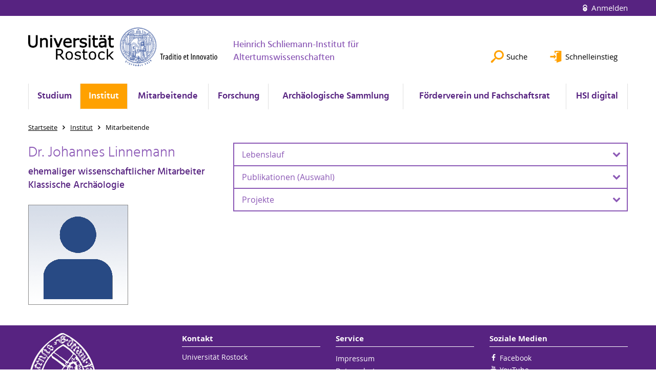

--- FILE ---
content_type: text/html; charset=utf-8
request_url: https://www.altertum.uni-rostock.de/institut/mitarbeitende/johannes-linnemann/
body_size: 7995
content:
<!DOCTYPE html>
<html lang="de">
<head>

<meta charset="utf-8">
<!-- 
	This website is powered by TYPO3 - inspiring people to share!
	TYPO3 is a free open source Content Management Framework initially created by Kasper Skaarhoj and licensed under GNU/GPL.
	TYPO3 is copyright 1998-2026 of Kasper Skaarhoj. Extensions are copyright of their respective owners.
	Information and contribution at https://typo3.org/
-->




<meta name="generator" content="TYPO3 CMS">
<meta name="robots" content="index,follow">
<meta name="keywords" content="Universität,Rostock">
<meta name="description" content="Universität Rostock">
<meta name="author" content="Universität Rostock">
<meta name="twitter:card" content="summary">
<meta name="revisit-after" content="7 days">
<meta name="abstract" content="Universität Rostock">


<link rel="stylesheet" href="/typo3temp/assets/themehsmv/css/import-2ac2cace112a5435bc1bd83e8e5f17c8b6d2c0688bb8a755fb910acb6f1fd429.css?1768468788" media="all">


<script src="/_assets/148958ec84de2f1bdb5fa5cc04e33673/Contrib/JsLibs/modernizr.min.js?1761648044"></script>
<script src="/_assets/148958ec84de2f1bdb5fa5cc04e33673/Contrib/JsLibs/jquery-3.6.4.min.js?1761648044"></script>



<title>Johannes Linnemann - Heinrich Schliemann-Institut für Altertumswissenschaften - Universität Rostock</title>
<meta http-equiv="X-UA-Compatible" content="IE=edge">
<meta name="viewport" content="width=device-width, initial-scale=1.0, user-scalable=yes"><script type="text/javascript">function obscureAddMid() { document.write('@'); } function obscureAddEnd() { document.write('.'); }</script>
<link rel="canonical" href="https://www.altertum.uni-rostock.de/institut/mitarbeitende/johannes-linnemann/"/>
</head>
<body id="page-83855" class="">
<a class="skip-to-content-link button" href="#main" title="Zum Hauptinhalt">
	Zum Hauptinhalt
</a>
<a class="skip-to-content-link button" href="#footer" title="Zum Footer">
	Zum Footer
</a>


<div class="topbar" role="navigation" aria-label="Meta">
	<div class="topbar__wrapper">
		<div class="grid">
			<div class="grid__column grid__column--xs-12">
				<div>
					
						
					
						
					

					
							
									
										<a class="login-link" title="Auf dieser Seite anmelden" href="/login/?redirect_url=%2Finstitut%2Fmitarbeitende%2Fjohannes-linnemann%2F&amp;cHash=249967c10320a5d49f2a36536b3a2aa4">
											Anmelden
										</a>
									
								
						

				</div>
			</div>
		</div>
	</div>
</div>


<div id="quicklinks" tabindex="0" class="navigation-slidecontainer navigation-slidecontainer--quicklinks">
			<div class="navigation-slidecontainer__content">
				<button class="close-button navigation-slidecontainer__close" aria-label="Schließen"></button>
				<div class="grid">
					<div class="grid__column grid__column--md-8 grid__column--md-push-4">
	<div id="c631465" class="grid csc-frame csc-frame-default csc-frame--type-b13-2cols-with-header-container">
		
    <div class="grid__column grid__column--md-6">
        
            
                
<div id="c631463" class="csc-frame csc-frame-default frame-type-text frame-layout-0"><div class="csc-header"><h4 class="">
				Schnelleinstieg
			</h4></div><ul><li><a href="/studium/beratung-und-hilfe/fachstudienberatung/" class="internal-link" title="Öffnet internen Link">Fachstudienberater am Institut (alle Fächer)</a></li><li><a href="http://www.ub.uni-rostock.de/ub/xLibraries/hours_xde.shtml#261" target="_blank" class="external-link" title="Öffnet internen Link">Fachbibliothek Altertumswissenschaften</a></li><li><a href="/institut/links/" class="internal-link" title="Öffnet internen Link">Links / Datenbanken Altertumswissenschaft</a></li><li><a href="/institut/aktuelles/" class="internal-link" title="Öffnet internen Link">Aktuelles / Veranstaltungen</a></li></ul></div>



            
        
    </div>

    <div class="grid__column grid__column--md-6">
        
            
                
<div id="c631461" class="csc-frame csc-frame-default frame-type-text frame-layout-0"><div class="csc-header"><h4 class="">
				Service
			</h4></div><ul><li><a href="https://lsf.uni-rostock.de/qisserver/rds?state=change&amp;type=5&amp;moduleParameter=personSearch&amp;nextdir=change&amp;next=search.vm&amp;subdir=person&amp;_form=display&amp;clean=y&amp;category=person.search&amp;navigationPosition=members%2CsearchMembersLsf&amp;breadcrumb=searchMembers&amp;topitem=members&amp;subitem=searchMembersLsf" target="_blank" title="Öffnet internen Link" class="external-link" rel="noreferrer">Mitarbeitersuche</a></li><li><a href="https://lsf.uni-rostock.de/qisserver/rds?state=user&amp;type=8&amp;topitem=lectures&amp;breadCrumbSource=" target="_blank" title="Öffnet internen Link" class="external-link" rel="noreferrer">LSF (Vorlesungsverzeichnis)</a></li><li><a href="https://studip.uni-rostock.de/?again=yes" target="_blank" title="Öffnet internen Link" class="external-link" rel="noreferrer">StudIP</a></li><li><a href="http://www.ub.uni-rostock.de" target="_blank" title="Öffnet internen Link" class="external-link">Universitätsbibliothek (UB)</a></li><li><a href="https://www.ub.uni-rostock.de/wissenschaftliche-services/facheinstiege-ii/philosophische-fakultaet/" target="_blank" title="Öffnet internen Link" class="external-link">Universitätsbibliothek: Fachinformationsseiten für die Fächer der PHF</a></li></ul></div>



            
        
    </div>

	</div>

</div>
				</div>
			</div>
		</div>


	<div id="search" class="navigation-slidecontainer navigation-slidecontainer--search">
	<div class="navigation-slidecontainer__content">
		<button class="close-button navigation-slidecontainer__close" aria-label="Schließen"></button>
		<div class="grid">
			<div class="grid__column grid__column--md-8 grid__column--md-push-4">
				<form action="/suche/" enctype="multipart/form-data" method="get">
					<label class="h3-style" for="search-field">Suche</label>
					<input type="text" name="tx_solr[q]" id="search-field" />
					<button class="button button--red" type="submit" name="Submit">Absenden</button>
				</form>
			</div>
		</div>
	</div>
</div>




		<header class="header" aria-labelledby="organizationHeader">
			<div class="header__content">
				
	<div class="header__top-wrapper">
		<div class="logo"><a href="https://www.uni-rostock.de/" class="logo-main" aria-label="Zur Startseite"><img src="/_assets/907c87f83a7758bda0a4fba273a558a9/Images/rostock_logo.png" width="800" height="174"   alt="Universität Rostock" ></a></div>

		<div class="organization">
			
					
						<a href="/">
							<h3 id="organizationHeader">Heinrich Schliemann-Institut für Altertumswissenschaften</h3>
						</a>
					
				
		</div>

		<div class="header__submenu">
	<ul class="header-submenu">
		<li class="header-submenu__item"><button aria-expanded="false" aria-controls="search" data-content="search" class="header-submenu__icon header-submenu__icon--search"><span>Suche</span></button></li>
		<li class="header-submenu__item"><button aria-expanded="false" aria-controls="quicklinks" data-content="quicklinks" class="header-submenu__icon header-submenu__icon--quicklinks"><span>Schnelleinstieg</span></button></li>
	</ul>
</div>
	</div>
	<div class="mobile-toggle">
	<ul class="navigation-list navigation-list--mobile-toggle navigation-list--table">
		<li class="navigation-list__item"><button id="mobile-toggle" class="mobile-toggle__icon mobile-toggle__icon--bars">Men&uuml;</button></li>
		<li class="navigation-list__item"><button data-content="search" class="mobile-toggle__icon mobile-toggle__icon--search">Suche</button></li>
		<li class="navigation-list__item"><button data-content="quicklinks" class="mobile-toggle__icon mobile-toggle__icon--quicklinks">Schnelleinstieg</button></li>
	</ul>
</div>
	
	<nav id="nav" aria-label="Haupt" class="navigation">
		<ul class="navigation-list navigation-list--table navigation-list--fluid">
			
				
				
				
				
					
				

				<li class="navigation-list__item navigation-list__item--level-1" data-dropdown="true">
					
							<button aria-expanded="false">Studium</button>
							
	<div class="navigation-list__dropdown">
		<div class="navigation-list__dropdown-content navigation-list__dropdown-content--4-columns">
			
				
						<ul class="navigation-list navigation-list--overview-link">
							
							
							<li class="navigation-list__item navigation-list__item--level-2">
								
	
			<a href="/studium/studium-uebersicht-am-hsi/" class="navigation-list__link">Studium Übersicht am HSI</a>
		

							</li>
						</ul>
					
			
				
						<ul class="navigation-list">
							
							
							
								<li class="navigation-list__item navigation-list__item--level-2">
									<span class="navigation-list__headline">Bachelor und Master</span>
									<ul class="navigation-list">
										
											
											
											<li class="navigation-list__item navigation-list__item--level-3">
												
	
			<a href="/studium/bachelor-und-master/bachelor/" class="navigation-list__link">Bachelor</a>
		

											</li>
										
											
											
											<li class="navigation-list__item navigation-list__item--level-3">
												
	
			<a href="/studium/bachelor-und-master/master-ein-fach/" class="navigation-list__link">Master (Ein-Fach)</a>
		

											</li>
										
											
											
											<li class="navigation-list__item navigation-list__item--level-3">
												
	
			<a href="/studium/bachelor-und-master/master-zwei-faecher/" class="navigation-list__link">Master (Zwei-Fächer)</a>
		

											</li>
										
									</ul>
								</li>
								
						</ul>
					
			
				
						<ul class="navigation-list">
							
							
							
								<li class="navigation-list__item navigation-list__item--level-2">
									<span class="navigation-list__headline">Lehramt</span>
									<ul class="navigation-list">
										
											
											
											<li class="navigation-list__item navigation-list__item--level-3">
												
	
			<a href="https://www.uni-rostock.de/schnelleinstieg/studierende/studierendenportal/lehramtsportal/lehramt-an-gymnasien/" class="navigation-list__link">Lehramt an Gymnasien</a>
		

											</li>
										
											
											
											<li class="navigation-list__item navigation-list__item--level-3">
												
	
			<a href="https://www.uni-rostock.de/studium/studienangebot/lehramt/beifach/" class="navigation-list__link">Beifach zum Lehramtsstudium</a>
		

											</li>
										
									</ul>
								</li>
								
						</ul>
					
			
				
						<ul class="navigation-list">
							
							
							
								<li class="navigation-list__item navigation-list__item--level-2">
									<span class="navigation-list__headline">Beratung und Hilfe</span>
									<ul class="navigation-list">
										
											
											
											<li class="navigation-list__item navigation-list__item--level-3">
												
	
			<a href="/studium/beratung-und-hilfe/fachstudienberatung/" class="navigation-list__link">Fachstudienberatung</a>
		

											</li>
										
											
											
											<li class="navigation-list__item navigation-list__item--level-3">
												
	
			<a href="/studium/beratung-und-hilfe/praktikumsbeauftragte/" class="navigation-list__link">Praktikumsbeauftragte</a>
		

											</li>
										
											
											
											<li class="navigation-list__item navigation-list__item--level-3">
												
	
			<a href="/studium/beratung-und-hilfe/beratung-fuer-chronisch-kranke-und-behinderte-studierende/" class="navigation-list__link">Beratung für chronisch kranke und behinderte Studierende</a>
		

											</li>
										
											
											
											<li class="navigation-list__item navigation-list__item--level-3">
												
	
			<a href="https://www.phf.uni-rostock.de/studium/pruefungsaemter/pruefungsamt-fuer-ba-und-ma/pruefungsamt-frau-stecker/" class="navigation-list__link">Prüfungsamt BA / MA</a>
		

											</li>
										
											
											
											<li class="navigation-list__item navigation-list__item--level-3">
												
	
			<a href="/foerderverein-und-fachschaftsrat/fachschaftsrat/" class="navigation-list__link">Fachschaft</a>
		

											</li>
										
											
											
											<li class="navigation-list__item navigation-list__item--level-3">
												
	
			<a href="/studium/beratung-und-hilfe/hilfe-bei-ueberschneidungen-von-lehrveranstaltungen/" class="navigation-list__link">Hilfe bei Überschneidungen von Lehrveranstaltungen</a>
		

											</li>
										
											
											
											<li class="navigation-list__item navigation-list__item--level-3">
												
	
			<a href="/studium/beratung-und-hilfe/regeln-wissenschaftlichen-arbeitens/" class="navigation-list__link">Regeln wissenschaftlichen Arbeitens</a>
		

											</li>
										
											
											
											<li class="navigation-list__item navigation-list__item--level-3">
												
	
			<a href="http://www.uni-rostock.de/studium/studienorientierung/studienberatung0/" target="_blank" class="navigation-list__link">Allgemeine Studienberatung</a>
		

											</li>
										
											
											
											<li class="navigation-list__item navigation-list__item--level-3">
												
	
			<a href="http://www.sprachenzentrum.uni-rostock.de" target="_blank" class="navigation-list__link">Kurse des Sprachenzentrums</a>
		

											</li>
										
											
											
											<li class="navigation-list__item navigation-list__item--level-3">
												
	
			<a href="/studium/beratung-und-hilfe/uebersicht-studiumsrelevanter-online-portale/" class="navigation-list__link">Übersicht Studiumsrelevanter Online-Portale</a>
		

											</li>
										
									</ul>
								</li>
								
						</ul>
					
			
				
						<ul class="navigation-list">
							
							
							
								<li class="navigation-list__item navigation-list__item--level-2">
									<span class="navigation-list__headline">Wichtige Dokumente / Links</span>
									<ul class="navigation-list">
										
											
											
											<li class="navigation-list__item navigation-list__item--level-3">
												
	
			<a href="/institut/faecher/" class="navigation-list__link">Infos und Materialien der Fächer</a>
		

											</li>
										
											
											
											<li class="navigation-list__item navigation-list__item--level-3">
												
	
			<a href="/institut/aktuelles/" class="navigation-list__link">Vorlesungsverzeichnis / Lehrveranstaltungen</a>
		

											</li>
										
											
											
											<li class="navigation-list__item navigation-list__item--level-3">
												
	
			<a href="https://lsf.uni-rostock.de/qisserver/rds?state=wtree&amp;search=1&amp;trex=step&amp;root120161=5123|5352|5266|5483&amp;P.vx=kurz" target="_blank" rel="noreferrer" class="navigation-list__link">Zentrales Vorlesungsverzeichnis (LSF)</a>
		

											</li>
										
											
											
											<li class="navigation-list__item navigation-list__item--level-3">
												
	
			<a href="https://studip.uni-rostock.de/index.php?again=yes" target="_blank" rel="noreferrer" class="navigation-list__link">StudIP</a>
		

											</li>
										
									</ul>
								</li>
								
						</ul>
					
			
		</div>
	</div>

						
				</li>
			
				
				
				
					
				
				
					
				

				<li class="navigation-list__item navigation-list__item--level-1 navigation-list__item--active" data-dropdown="true">
					
							<button aria-expanded="false">Institut</button>
							
	<div class="navigation-list__dropdown">
		<div class="navigation-list__dropdown-content navigation-list__dropdown-content--4-columns">
			
				
						<ul class="navigation-list navigation-list--overview-link">
							
							
							<li class="navigation-list__item navigation-list__item--level-2">
								
	
			<a href="/" class="navigation-list__link">Institut</a>
		

							</li>
						</ul>
					
			
				
						<ul class="navigation-list">
							
							
							
									<li class="navigation-list__item navigation-list__item--level-2">
										
	
			<a href="/institut/faecher/" class="navigation-list__link">Fächer</a>
		

									</li>
								
						</ul>
					
			
				
						<ul class="navigation-list">
							
							
								
							
							
									<li class="navigation-list__item navigation-list__item--level-2 navigation-list__item--active">
										
	
			<a href="/institut/mitarbeitende/" class="navigation-list__link">Mitarbeitende</a>
		

									</li>
								
						</ul>
					
			
				
						<ul class="navigation-list">
							
							
							
									<li class="navigation-list__item navigation-list__item--level-2">
										
	
			<a href="/institut/fremdsprachenerwerb/" class="navigation-list__link">Fremdsprachenerwerb</a>
		

									</li>
								
						</ul>
					
			
				
						<ul class="navigation-list">
							
							
							
									<li class="navigation-list__item navigation-list__item--level-2">
										
	
			<a href="/institut/erasmus-und-pons/" class="navigation-list__link">Erasmus und PONS</a>
		

									</li>
								
						</ul>
					
			
				
						<ul class="navigation-list">
							
							
							
									<li class="navigation-list__item navigation-list__item--level-2">
										
	
			<a href="/institut/institutsgeschichte/" class="navigation-list__link">Institutsgeschichte</a>
		

									</li>
								
						</ul>
					
			
				
						<ul class="navigation-list">
							
							
							
									<li class="navigation-list__item navigation-list__item--level-2">
										
	
			<a href="/institut/jahreshefte/" class="navigation-list__link">Jahreshefte</a>
		

									</li>
								
						</ul>
					
			
				
						<ul class="navigation-list">
							
							
							
									<li class="navigation-list__item navigation-list__item--level-2">
										
	
			<a href="/institut/aktuelles/" class="navigation-list__link">Aktuelles / Veranstaltungen</a>
		

									</li>
								
						</ul>
					
			
				
						<ul class="navigation-list">
							
							
							
									<li class="navigation-list__item navigation-list__item--level-2">
										
	
			<a href="/institut/archiv/" class="navigation-list__link">Archiv</a>
		

									</li>
								
						</ul>
					
			
				
						<ul class="navigation-list">
							
							
							
									<li class="navigation-list__item navigation-list__item--level-2">
										
	
			<a href="/institut/das-hsi-in-den-medien/" class="navigation-list__link">Das HSI in den Medien</a>
		

									</li>
								
						</ul>
					
			
		</div>
	</div>

						
				</li>
			
				
				
				
				

				<li class="navigation-list__item navigation-list__item--level-1" data-dropdown="false">
					
							
	
			<a href="/institut/mitarbeitende/" class="navigation-list__link">Mitarbeitende</a>
		

						
				</li>
			
				
				
				
				
					
				

				<li class="navigation-list__item navigation-list__item--level-1" data-dropdown="true">
					
							<button aria-expanded="false">Forschung</button>
							
	<div class="navigation-list__dropdown">
		<div class="navigation-list__dropdown-content navigation-list__dropdown-content--4-columns">
			
				
						<ul class="navigation-list navigation-list--overview-link">
							
							
							<li class="navigation-list__item navigation-list__item--level-2">
								
	
			<a href="/forschung/" class="navigation-list__link">Portalseite Forschungs- und Promotionsprojekte</a>
		

							</li>
						</ul>
					
			
				
						<ul class="navigation-list">
							
							
							
								<li class="navigation-list__item navigation-list__item--level-2">
									<span class="navigation-list__headline">Aktive Forschungsprojekte</span>
									<ul class="navigation-list">
										
											
											
											<li class="navigation-list__item navigation-list__item--level-3">
												
	
			<a href="/forschung/forschungsprojekte/die-rhetorik-des-regelbruchs/" class="navigation-list__link">DFG Projekt Die Rhetorik des Regelbruchs</a>
		

											</li>
										
											
											
											<li class="navigation-list__item navigation-list__item--level-3">
												
	
			<a href="/forschung/forschungsprojekte/rituale-in-einem-neuen-licht/" class="navigation-list__link">Rituale in einem neuen Licht</a>
		

											</li>
										
											
											
											<li class="navigation-list__item navigation-list__item--level-3">
												
	
			<a href="/forschung/forschungsprojekte/feldforschungen-ufg/" class="navigation-list__link">Feldforschungen der UFG</a>
		

											</li>
										
											
											
											<li class="navigation-list__item navigation-list__item--level-3">
												
	
			<a href="/forschung/forschungsprojekte/die-frueheste-besiedlung-in-nordostdeutschland/" class="navigation-list__link">Die früheste Besiedlung in Nordostdeutschland</a>
		

											</li>
										
											
											
											<li class="navigation-list__item navigation-list__item--level-3">
												
	
			<a href="/forschung/forschungsprojekte/summer-field-school-for-underwater-archaeology/" class="navigation-list__link">Summer Field School for Underwater Archaeology</a>
		

											</li>
										
											
											
											<li class="navigation-list__item navigation-list__item--level-3">
												
	
			<a href="/forschung/forschungsprojekte/summer-field-school-for-underwater-archaeology-2/" class="navigation-list__link">Forschungskooperation mit dem ERC Projekt „SUBNORDICA“</a>
		

											</li>
										
											
											
											<li class="navigation-list__item navigation-list__item--level-3">
												
	
			<a href="/forschung/forschungsprojekte/summer-field-school-for-underwater-archaeology-3/" class="navigation-list__link">SEASCAPE - Post-Glacial Human Seascape</a>
		

											</li>
										
											
											
											<li class="navigation-list__item navigation-list__item--level-3">
												
	
			<a href="/forschung/forschungsprojekte/summer-field-school-for-underwater-archaeology-1/" class="navigation-list__link">Field School Feuchtbodenarchäologie</a>
		

											</li>
										
											
											
											<li class="navigation-list__item navigation-list__item--level-3">
												
	
			<a href="/forschung/forschungsprojekte/tiro/" class="navigation-list__link">Tiro</a>
		

											</li>
										
											
											
											<li class="navigation-list__item navigation-list__item--level-3">
												
	
			<a href="/forschung/forschungsprojekte/asva-bronzeverarbeitung/" class="navigation-list__link">Asva Bronzeverarbeitung</a>
		

											</li>
										
									</ul>
								</li>
								
						</ul>
					
			
				
						<ul class="navigation-list">
							
							
							
								<li class="navigation-list__item navigation-list__item--level-2">
									<span class="navigation-list__headline">Abgeschlossene Forschungsprojekte</span>
									<ul class="navigation-list">
										
											
											
											<li class="navigation-list__item navigation-list__item--level-3">
												
	
			<a href="https://www.epische-bauformen.uni-rostock.de/" target="https://www.epische-bauformen.uni-rostock.de/" class="navigation-list__link">DFG Projekt Structures of Epic Poetry</a>
		

											</li>
										
											
											
											<li class="navigation-list__item navigation-list__item--level-3">
												
	
			<a href="/forschung/forschungsprojekte/sidonius-apollinaris/" class="navigation-list__link">The Edinburgh Companion to Sidonius Apollinaris</a>
		

											</li>
										
											
											
											<li class="navigation-list__item navigation-list__item--level-3">
												
	
			<a href="/forschung/forschungsprojekte/forschungsprojekt-nienbuettel/" class="navigation-list__link">Forschungsprojekt Nienbüttel</a>
		

											</li>
										
											
											
											<li class="navigation-list__item navigation-list__item--level-3">
												
	
			<a href="/forschung/forschungsprojekte/apuleius/" class="navigation-list__link">Kontinuität und Wandel im „Isis-Buch“ des Apuleius</a>
		

											</li>
										
											
											
											<li class="navigation-list__item navigation-list__item--level-3">
												
	
			<a href="/forschung/forschungsprojekte/european-network/" class="navigation-list__link">European Network for the Study of Archaic Greece</a>
		

											</li>
										
											
											
											<li class="navigation-list__item navigation-list__item--level-3">
												
	
			<a href="/forschung/forschungsprojekte/konkurrenz/" class="navigation-list__link">DFG Netzwerk Konkurrenz und Institutionalisierung in der griechischen Archaik</a>
		

											</li>
										
											
											
											<li class="navigation-list__item navigation-list__item--level-3">
												
	
			<a href="/forschung/forschungsprojekte/artemis-limnatis-messene/" class="navigation-list__link">Das Heiligtum der Artemis Limnatis in Messene</a>
		

											</li>
										
											
											
											<li class="navigation-list__item navigation-list__item--level-3">
												
	
			<a href="/forschung/aditus/aditus/" class="navigation-list__link">ADITUS - Altertumswissenschaftliche Digitale Tutorientools für Studierende</a>
		

											</li>
										
											
											
											<li class="navigation-list__item navigation-list__item--level-3">
												
	
			<a href="/forschung/forschungsprojekte/prolas/" class="navigation-list__link">ProLAS – Projektorientierte Lehrer*innenbildung in den Alten Sprachen</a>
		

											</li>
										
									</ul>
								</li>
								
						</ul>
					
			
				
						<ul class="navigation-list">
							
							
							
								<li class="navigation-list__item navigation-list__item--level-2">
									<span class="navigation-list__headline">Promotionen</span>
									<ul class="navigation-list">
										
											
											
											<li class="navigation-list__item navigation-list__item--level-3">
												
	
			<a href="/forschung/promotionsvorhaben/" class="navigation-list__link">Promotionsvorhaben</a>
		

											</li>
										
									</ul>
								</li>
								
						</ul>
					
			
		</div>
	</div>

						
				</li>
			
				
				
				
				

				<li class="navigation-list__item navigation-list__item--level-1" data-dropdown="false">
					
							
	
			<a href="/archaeologische-sammlung/" class="navigation-list__link">Archäologische Sammlung</a>
		

						
				</li>
			
				
				
				
				
					
				

				<li class="navigation-list__item navigation-list__item--level-1" data-dropdown="true">
					
							<button aria-expanded="false">Förderverein und Fachschaftsrat</button>
							
	<div class="navigation-list__dropdown">
		<div class="navigation-list__dropdown-content navigation-list__dropdown-content--4-columns">
			
				
						<ul class="navigation-list navigation-list--overview-link">
							
							
							<li class="navigation-list__item navigation-list__item--level-2">
								
	
			<a href="/foerderverein-und-fachschaftsrat/" class="navigation-list__link">Portalseite Förderverein und Fachschaft</a>
		

							</li>
						</ul>
					
			
				
						<ul class="navigation-list">
							
							
							
									<li class="navigation-list__item navigation-list__item--level-2">
										
	
			<a href="/foerderverein-und-fachschaftsrat/foerderverein/" class="navigation-list__link">Förderverein</a>
		

									</li>
								
						</ul>
					
			
				
						<ul class="navigation-list">
							
							
							
									<li class="navigation-list__item navigation-list__item--level-2">
										
	
			<a href="/foerderverein-und-fachschaftsrat/fachschaftsrat/" class="navigation-list__link">Fachschaftsrat</a>
		

									</li>
								
						</ul>
					
			
		</div>
	</div>

						
				</li>
			
				
				
				
				

				<li class="navigation-list__item navigation-list__item--level-1" data-dropdown="false">
					
							
	
			<a href="/hsi-digital/" class="navigation-list__link">HSI digital</a>
		

						
				</li>
			
		</ul>
	</nav>







			</div>
		</header>
	




	
		<div class="container" role="navigation" aria-label="Brotkrumen"><ul class="breadcrumb"><li class="breadcrumb__item"><a href="/"><span>Startseite</span></a></li><li class="breadcrumb__item"><a href="/"><span>Institut</span></a></li><li class="breadcrumb__item"><span>Mitarbeitende</span></li></ul></div>
	


<!--TYPO3SEARCH_begin-->

		<div class="container">
			
		<main id="main" class="main-content">
	<div id="c598315" class="grid csc-frame csc-frame-default csc-frame--type-b13-2cols-with-header-container">
		
    <div class="grid__column grid__column--md-4">
        
            
                
<div id="c598311" class="csc-frame csc-frame-default frame-type-header frame-layout-0"><div class="csc-header"><h2 class="">
				Dr. Johannes Linnemann
			</h2><h3 class="">
                ehemaliger wissenschaftlicher Mitarbeiter Klassische Archäologie
            </h3></div></div>



            
        
            
                
<div id="c598313" class="csc-frame csc-frame-default frame-type-image frame-layout-0"><div class="csc-textpic csc-textpic-responsive csc-textpic-center csc-textpic-above"><div class="csc-textpic-imagewrap" data-csc-images="1" data-csc-cols="1"><div class="csc-textpic-center-outer"><div class="csc-textpic-center-inner"><div class="csc-textpic-imagerow"><div class="media-element csc-textpic-imagecolumn"><figure class="media-element__image"><a href="/storages/uni-rostock/Alle_PHF/Altertum/nobody_normal%402x.png" class="image-lightbox" rel="lightbox[598313]"><picture><source srcset="/storages/uni-rostock/Alle_PHF/Altertum/nobody_normal%402x.png" media="(max-width: 500px)"><source srcset="/storages/uni-rostock/Alle_PHF/Altertum/nobody_normal%402x.png" media="(max-width: 500px) AND (min-resolution: 192dpi)"><source srcset="/storages/uni-rostock/Alle_PHF/Altertum/nobody_normal%402x.png" media="(min-width: 501px) AND (max-width: 768px)"><source srcset="/storages/uni-rostock/Alle_PHF/Altertum/nobody_normal%402x.png" media="(min-width: 768px)"><img src="/storages/uni-rostock/Alle_PHF/Altertum/nobody_normal%402x.png" width="195" height="195" alt="" /></picture></a></figure></div></div></div></div></div></div></div>



            
        
    </div>

    <div class="grid__column grid__column--md-8">
        
            
                
<div id="c598309" class="csc-frame csc-frame-default frame-type-b13-accordion-container frame-layout-0"><div data-accordion-group><div class="accordion-598309 accordion" data-accordion><button
                    id="accordion-header-598309-598303"
                    aria-controls="accordion-panel-598303"
                    class="accordion__header"
                    data-control>
                    Lebenslauf
                </button><div
                    id="accordion-panel-598303"
                    aria-labelledby="accordion-header-598309-598303"
                    class="accordion__content"
                    data-content><div id="c598303" class="csc-frame csc-frame-default frame-type-text frame-layout-0"><ul><li><strong> 	 	 	 	Seit 4/2014</strong><br>Wissenschaftlicher Mitarbeiter (Klassische Archäologie) an der Universität Rostock <br><br></li><li><strong> 	 	 	 	10/2012–6/2013</strong><br>Wissenschaftlicher  Mitarbeiter (Alte Geschichte) im SFB 619 Teilprojekt B10 "Politische  Rituale in der Spätantike" an der Universität Heidelberg <br><br></li><li><strong> 	 	 	 	9/2011-8/2012</strong><br> 	 	 	 	Stipendiat der Fritz Thyssen Stiftung:<br>Durchführung  des Feldforschungsprojektes "Das Heiligtum der Artemis Limnatis in  Messene" in Kooperation mit Prof. Detlev Wannagat (Universität Rostock)  und Prof. Petros Themelis (Society of Messenian Archaeological Studies) <br><br></li><li><strong>1/2010</strong><br>  	 	 	 	Promotion bei Prof. Detlev Wannagat im Fach Klassische  Archäologie an der Universität Rostock über "Die Nekropolen von  Diokaisareia im Rauhen Kilikien. Untersuchungen zu den Gräbern und ihrem  siedlungsgeschichtlichen Bezug" <br><br></li><li><strong>2004–2010</strong><br> 	 	 	 	Promotionsstudium der Klassischen Archäologie an den Universitäten Freiburg und Rostock <br><br></li><li><strong>6/2004</strong><br>  	 	 	 	Magister Artium im Fach Klassischer Archäologie an der  Universität Freiburg über"Die Römische Basilika. Untersuchungen am  Beispiel Griechenlands" <br><br></li><li><strong>1998–2004</strong><br> 	 	 	 	 Studium der Klassischen Archäologie, der Alten Geschichte und der  Christlichen Archäologie und Kunstgeschichte an den Universitäten  Freiburg, Basel und Bonn <br><br></li><li><strong>1997</strong><br> 	 	 	 	Abitur am Karl-Friedrich-Gymnasium in Mannheim </li></ul></div></div></div><div class="accordion-598309 accordion" data-accordion><button
                    id="accordion-header-598309-598305"
                    aria-controls="accordion-panel-598305"
                    class="accordion__header"
                    data-control>
                    Publikationen (Auswahl)
                </button><div
                    id="accordion-panel-598305"
                    aria-labelledby="accordion-header-598309-598305"
                    class="accordion__content"
                    data-content><div id="c598305" class="csc-frame csc-frame-default frame-type-text frame-layout-0"><div class="csc-header"><h2 class="">
				Publikationen (Auswahl)
			</h2></div><ul><li><strong>2013</strong><br>"Die Nekropolen von Diokaisareia.  Untersuchungen zu den Gräbern und ihrem siedlungsgeschichtlichen Bezug,  Diokaisareia in Kilikien". Bd.3. In der Reihe: Detlev Wannagat &amp; Kai  Trampedach (Hrsg.). <em>Diokaisareia in Kilikien: Ergebnisse des Surveys 2001 – 2006</em>. Berlin, New York: De Gruyter. </li></ul><ul><li><strong>2010</strong><br> &amp; Moritz Kiderlen. "Profildokumentation 2005 u. Baubefunde". In Moritz Kiderlein und Petros Themelis (Hrsg.). <em>Das Poseidonheiligtum bei Akovitika in Messenien. Struktur und Entwicklungszusammenhang eines regionalen Zentrums</em>. Wiesbaden: Reichert. S. 68-71 u. S. 71-88.<br><br>Rezension zu: Grabbauten des 2. und 3. Jahrhunderts in den gallischen und germanischen Provinzen. In Dietrich Boschung (Hrsg.). <em>Akten  des Internationalen Kolloquiums Köln 22. bis 23. Februar 2007.  Schriften des Lehr- und Forschungszentrums für die antiken Kulturen des  Mittelmeerraumes – Centre for Mediterranean Cultures</em>. ZAKMIRA Bd. 7. 2009.GFA 2010. <a href="http://gfa.gbv.de/z/2010" target="_blank" rel="noreferrer">http://gfa.gbv.de/z/2010</a>. </li></ul><ul><li><strong>2007</strong><br>&amp;  Detlev Wannagat &amp; Norbert Kramer. "Hellenistische Architektur,  kaiserzeitliche Grabbauten und landwirtschaftliche Anlagen in Uzuncaburҫ  / Diokaisareia". In AST (2). S. 77-84. </li></ul><ul><li><strong>2003</strong><br>"Die Begegnung des gefallenen Helden Memnon". In Martin Flashar (Hrsg.). <em>Adolf Furtwängler. Der Archäologe</em>. München: Biering &amp; Brinkmann. S. 112f.<br><br>"Zerstörungshorizont. Eine archäologische Collage über den Krieg". In Archäologie Online: <a href="http://www.archaeologie-online.de/magazin/fundpunkt/ausstellungen/2003/zerstoerungshorizont" target="_blank" rel="noreferrer">http://www.archaeologie-online.de/magazin/fundpunkt/ausstellungen/2003/zerstoerungshorizont</a>. </li></ul><ul><li><strong>2001</strong><br>"Eubulides I-III". In Rainer Vollkommer (Hrsg.). <em>Künstlerlexikon der Antike I</em>. Hamburg: Nikol. S. 219f.<br><br>"Eucheir III-IV". In Rainer Vollkommer (Hrsg.) <em>Künstlerlexikon der Antike I.</em> Hamburg: Nikol. S. 221. </li></ul></div></div></div><div class="accordion-598309 accordion" data-accordion><button
                    id="accordion-header-598309-598307"
                    aria-controls="accordion-panel-598307"
                    class="accordion__header"
                    data-control>
                    Projekte
                </button><div
                    id="accordion-panel-598307"
                    aria-labelledby="accordion-header-598309-598307"
                    class="accordion__content"
                    data-content><div id="c598307" class="csc-frame csc-frame-default frame-type-text frame-layout-0"><ul><li> 	 	 	 	Hellenistische und römische Nekropolen <br><br></li><li> 	 	 	 	Antike Urbanistik in Griechenland <br><br></li><li> 	 	 	 	Ländliche Heiligtümer in Griechenland <br><br></li><li>seit 2011<strong><br></strong>Feldforschungsprojekt  "Das Heiligtum der Artemis Limnatis in Messene" in Kooperation mit  Prof. Detlev Wannagat (Universität Rostock) und Prof. Petros Themelis  (Society of Messenian Archaeological Studies)</li></ul></div></div></div></div><script>
        $(window).on("load", function (){
            $('.accordion-598309').accordion({
                "transitionSpeed": 300,
                "singleOpen": false
            });
        });
    </script></div>


            
        
    </div>

	</div>

</main>
	
		</div>
	
<!--TYPO3SEARCH_end-->

<footer id="footer" class="footer footer--padding-bottom">
	<div class="footer-column footer-column--dark">
		<div class="footer__content-wrapper">

			<div class="grid">
				<div class="grid__column grid__column--xs-12 grid__column--sm-12 grid__column--md-9">
					
	<div id="c469230" class="grid csc-frame csc-frame-default csc-frame--type-b13-3cols-with-header-container">
		
    <div class="grid__column grid__column--md-4">
        
            
                
<a id="c469224"></a><div id="c136579" class="csc-frame csc-frame-default frame-type-image frame-layout-0"><div class="csc-textpic csc-textpic-responsive csc-textpic-center csc-textpic-above"><div class="csc-textpic-imagewrap" data-csc-images="1" data-csc-cols="1"><div class="csc-textpic-center-outer"><div class="csc-textpic-center-inner"><div class="csc-textpic-imagerow"><div class="media-element csc-textpic-imagecolumn"><figure class="media-element__image"><a href="https://www.phf.uni-rostock.de/" title="Siegel der Philosophischen Fakultät"><picture><source srcset="/storages/uni-rostock/_processed_/b/2/csm_Siegel_PHF-M_5aea358e8d.png" media="(max-width: 500px)"><source srcset="/storages/uni-rostock/_processed_/b/2/csm_Siegel_PHF-M_8752d416ba.png" media="(max-width: 500px) AND (min-resolution: 192dpi)"><source srcset="/storages/uni-rostock/_processed_/b/2/csm_Siegel_PHF-M_6c31d174ca.png" media="(min-width: 501px) AND (max-width: 768px)"><source srcset="/storages/uni-rostock/_processed_/b/2/csm_Siegel_PHF-M_d495bf2cec.png" media="(min-width: 768px)"><img title="Siegel der Philosophischen Fakultät" src="/storages/uni-rostock/_processed_/b/2/csm_Siegel_PHF-M_d495bf2cec.png" width="134" height="201" alt="" /></picture></a></figure></div></div></div></div></div></div></div>



            
        
    </div>
    <div class="grid__column grid__column--md-4">
        
            
                
<div id="c469226" class="csc-frame csc-frame-default frame-type-text frame-layout-0"><div class="csc-header"><h4 class="">
				Kontakt
			</h4></div><p>Universität Rostock</p><p>Heinrich Schliemann-Institut für Altertumswissenschaften<br>Schwaansche Straße 3<br>18055 Rostock<br>Tel.: +49 (0) 381 498 - 2786</p></div>



            
        
    </div>

    <div class="grid__column grid__column--md-4">
        
            
                
<div id="c469228" class="csc-frame csc-frame-default frame-type-menu_subpages frame-layout-0"><div class="csc-header"><h4 class="">
				Service
			</h4></div><ul class="csc-menu"><li><a href="/footer/impressum/" title="Impressum"><span>Impressum</span></a></li><li><a href="/footer/datenschutz/" title="Datenschutz"><span>Datenschutz</span></a></li><li><a href="/footer/barrierefreiheit/" title="Barrierefreiheit"><span>Barrierefreiheit</span></a></li><li><a href="/footer/lageplan/" title="Lageplan"><span>Lageplan</span></a></li><li><a href="https://lsf.uni-rostock.de" target="_blank" title="Vorlesungsverzeichnis"><span>Vorlesungsverzeichnis</span></a></li><li><a href="https://studip.uni-rostock.de" target="_blank" title="StudIP"><span>StudIP</span></a></li></ul></div>



            
        
    </div>

	</div>


				</div>
				<div class="grid__column grid__column--xs-12 grid__column--sm-12 grid__column--md-3">
					
	<h4>Soziale Medien</h4>
	<ul class="socialmedia-list">
		
			<li class="socialmedia-list__item">
				<a class="social-link social-link--facebook" title="Facebook" target="_blank" href="https://www.facebook.com/universitaet.rostock/">Facebook</a>
			</li>
		
		
		
		
		
			<li class="socialmedia-list__item">
				<a class="social-link social-link--youtube" title="YouTube" target="_blank" href="https://www.youtube.com/user/unirostock/">YouTube</a>
			</li>
		
		
			<li class="socialmedia-list__item">
				<a class="social-link social-link--instagram" title="Instagram" target="_blank" href="https://www.instagram.com/unirostock/">Instagram</a>
			</li>
		
		
	</ul>

				</div>
			</div>

			<div class="footer-bottom">
				<div class="footer-bottom__copyright">
					<p>&copy;&nbsp;2026&nbsp; Universität Rostock</p>
				</div>
			</div>

		</div>
	</div>
</footer>


	
		<div role="navigation" aria-label="Nach oben">
			<button id="scrollTop" class="scrollTop scrollTop--align-right" title="Nach oben">Nach oben</button>
		</div>
<script src="/_assets/148958ec84de2f1bdb5fa5cc04e33673/JavaScript/facet_daterange_controller.js?1761648044"></script>
<script src="/_assets/948410ace0dfa9ad00627133d9ca8a23/JavaScript/Powermail/Form.min.js?1760518844" defer="defer"></script>
<script src="/_assets/148958ec84de2f1bdb5fa5cc04e33673/JavaScript/Helper.js?1761648044"></script>
<script src="/_assets/148958ec84de2f1bdb5fa5cc04e33673/JavaScript/main-menu.js?1761648044"></script>
<script src="/_assets/148958ec84de2f1bdb5fa5cc04e33673/JavaScript/header-submenu.js?1761648044"></script>
<script src="/_assets/148958ec84de2f1bdb5fa5cc04e33673/JavaScript/SearchFilterController.js?1761648044"></script>
<script src="/_assets/148958ec84de2f1bdb5fa5cc04e33673/JavaScript/VideoController.js?1761648044"></script>
<script src="/_assets/148958ec84de2f1bdb5fa5cc04e33673/JavaScript/jquery.accordion.js?1768394947"></script>
<script src="/_assets/148958ec84de2f1bdb5fa5cc04e33673/JavaScript/slick.min.js?1761648044"></script>
<script src="/_assets/148958ec84de2f1bdb5fa5cc04e33673/JavaScript/jquery.touchSwipe.min.js?1761648044"></script>
<script src="/_assets/148958ec84de2f1bdb5fa5cc04e33673/JavaScript/jquery.magnific-popup.min.js?1761648044"></script>
<script src="/_assets/148958ec84de2f1bdb5fa5cc04e33673/JavaScript/lightbox-init.js?1761648044"></script>
<script src="/_assets/148958ec84de2f1bdb5fa5cc04e33673/JavaScript/scroll-top.js?1761648044"></script>


</body>
</html>

--- FILE ---
content_type: text/css; charset=utf-8
request_url: https://www.altertum.uni-rostock.de/typo3temp/assets/themehsmv/css/import-2ac2cace112a5435bc1bd83e8e5f17c8b6d2c0688bb8a755fb910acb6f1fd429.css?1768468788
body_size: 21606
content:
.ultra-light-blue-background{background:#eedaff}.light-blue-background{background:#8c59b6}.dark-blue-background{background:#572381}.light-grey-background{background:#dfdfdf}.grey-background{background:#585858}.mid-grey-background{background:#686868}.dark-grey-background{background:#4d4d4b}.black-background{background:#000}.white-background{background:#fff}.light-orange-background{background:#ffe3b2}.orange-background{background:#ffa100}@font-face{font-weight:300;font-style:normal;font-family:"Hind";src:url("../../../../_assets/9ed2baba842b2ba4f219e91d8041f1ed/Dyncss/../../../../_assets/907c87f83a7758bda0a4fba273a558a9/Fonts/Hind-Light.eot");src:url("../../../../_assets/9ed2baba842b2ba4f219e91d8041f1ed/Dyncss/../../../../_assets/907c87f83a7758bda0a4fba273a558a9/Fonts/Hind-Light.eot?#iefix") format("embedded-opentype"),url("../../../../_assets/9ed2baba842b2ba4f219e91d8041f1ed/Dyncss/../../../../_assets/907c87f83a7758bda0a4fba273a558a9/Fonts/Hind-Light.woff") format("woff"),url("../../../../_assets/9ed2baba842b2ba4f219e91d8041f1ed/Dyncss/../../../../_assets/907c87f83a7758bda0a4fba273a558a9/Fonts/Hind-Light.ttf") format("truetype"),url("../../../../_assets/9ed2baba842b2ba4f219e91d8041f1ed/Dyncss/../../../../_assets/907c87f83a7758bda0a4fba273a558a9/Fonts/Hind-Light.svg#f4ba68a9596ca53347cecdb9c6e48d01") format("svg")}@font-face{font-weight:400;font-style:normal;font-family:"Hind";src:url("../../../../_assets/9ed2baba842b2ba4f219e91d8041f1ed/Dyncss/../../../../_assets/907c87f83a7758bda0a4fba273a558a9/Fonts/Hind-Regular.eot");src:url("../../../../_assets/9ed2baba842b2ba4f219e91d8041f1ed/Dyncss/../../../../_assets/907c87f83a7758bda0a4fba273a558a9/Fonts/Hind-Regular.eot?#iefix") format("embedded-opentype"),url("../../../../_assets/9ed2baba842b2ba4f219e91d8041f1ed/Dyncss/../../../../_assets/907c87f83a7758bda0a4fba273a558a9/Fonts/Hind-Regular.woff") format("woff"),url("../../../../_assets/9ed2baba842b2ba4f219e91d8041f1ed/Dyncss/../../../../_assets/907c87f83a7758bda0a4fba273a558a9/Fonts/Hind-Regular.ttf") format("truetype"),url("../../../../_assets/9ed2baba842b2ba4f219e91d8041f1ed/Dyncss/../../../../_assets/907c87f83a7758bda0a4fba273a558a9/Fonts/Hind-Regular.svg#f4ba68a9596ca53347cecdb9c6e48d01") format("svg")}@font-face{font-weight:500;font-style:normal;font-family:"Hind";src:url("../../../../_assets/9ed2baba842b2ba4f219e91d8041f1ed/Dyncss/../../../../_assets/907c87f83a7758bda0a4fba273a558a9/Fonts/Hind-Medium.eot");src:url("../../../../_assets/9ed2baba842b2ba4f219e91d8041f1ed/Dyncss/../../../../_assets/907c87f83a7758bda0a4fba273a558a9/Fonts/Hind-Medium.eot?#iefix") format("embedded-opentype"),url("../../../../_assets/9ed2baba842b2ba4f219e91d8041f1ed/Dyncss/../../../../_assets/907c87f83a7758bda0a4fba273a558a9/Fonts/Hind-Medium.woff") format("woff"),url("../../../../_assets/9ed2baba842b2ba4f219e91d8041f1ed/Dyncss/../../../../_assets/907c87f83a7758bda0a4fba273a558a9/Fonts/Hind-Medium.ttf") format("truetype"),url("../../../../_assets/9ed2baba842b2ba4f219e91d8041f1ed/Dyncss/../../../../_assets/907c87f83a7758bda0a4fba273a558a9/Fonts/Hind-Medium.svg#f4ba68a9596ca53347cecdb9c6e48d01") format("svg")}@font-face{font-weight:600;font-style:normal;font-family:"Hind";src:url("../../../../_assets/9ed2baba842b2ba4f219e91d8041f1ed/Dyncss/../../../../_assets/907c87f83a7758bda0a4fba273a558a9/Fonts/Hind-Semibold.eot");src:url("../../../../_assets/9ed2baba842b2ba4f219e91d8041f1ed/Dyncss/../../../../_assets/907c87f83a7758bda0a4fba273a558a9/Fonts/Hind-Semibold.eot?#iefix") format("embedded-opentype"),url("../../../../_assets/9ed2baba842b2ba4f219e91d8041f1ed/Dyncss/../../../../_assets/907c87f83a7758bda0a4fba273a558a9/Fonts/Hind-Semibold.woff") format("woff"),url("../../../../_assets/9ed2baba842b2ba4f219e91d8041f1ed/Dyncss/../../../../_assets/907c87f83a7758bda0a4fba273a558a9/Fonts/Hind-Semibold.ttf") format("truetype"),url("../../../../_assets/9ed2baba842b2ba4f219e91d8041f1ed/Dyncss/../../../../_assets/907c87f83a7758bda0a4fba273a558a9/Fonts/Hind-Semibold.svg#f4ba68a9596ca53347cecdb9c6e48d01") format("svg")}@font-face{font-weight:700;font-style:normal;font-family:"Hind";src:url("../../../../_assets/9ed2baba842b2ba4f219e91d8041f1ed/Dyncss/../../../../_assets/907c87f83a7758bda0a4fba273a558a9/Fonts/Hind-Bold.eot");src:url("../../../../_assets/9ed2baba842b2ba4f219e91d8041f1ed/Dyncss/../../../../_assets/907c87f83a7758bda0a4fba273a558a9/Fonts/Hind-Bold.eot?#iefix") format("embedded-opentype"),url("../../../../_assets/9ed2baba842b2ba4f219e91d8041f1ed/Dyncss/../../../../_assets/907c87f83a7758bda0a4fba273a558a9/Fonts/Hind-Bold.woff") format("woff"),url("../../../../_assets/9ed2baba842b2ba4f219e91d8041f1ed/Dyncss/../../../../_assets/907c87f83a7758bda0a4fba273a558a9/Fonts/Hind-Bold.ttf") format("truetype"),url("../../../../_assets/9ed2baba842b2ba4f219e91d8041f1ed/Dyncss/../../../../_assets/907c87f83a7758bda0a4fba273a558a9/Fonts/Hind-Bold.svg#f4ba68a9596ca53347cecdb9c6e48d01") format("svg")}@font-face{font-weight:700;font-style:normal;font-family:"Open Sans";src:url("../../../../_assets/9ed2baba842b2ba4f219e91d8041f1ed/Dyncss/../../../../_assets/907c87f83a7758bda0a4fba273a558a9/Fonts/OpenSans-Bold.eot");src:url("../../../../_assets/9ed2baba842b2ba4f219e91d8041f1ed/Dyncss/../../../../_assets/907c87f83a7758bda0a4fba273a558a9/Fonts/OpenSans-Bold.eot?#iefix") format("embedded-opentype"),url("../../../../_assets/9ed2baba842b2ba4f219e91d8041f1ed/Dyncss/../../../../_assets/907c87f83a7758bda0a4fba273a558a9/Fonts/OpenSans-Bold.woff") format("woff"),url("../../../../_assets/9ed2baba842b2ba4f219e91d8041f1ed/Dyncss/../../../../_assets/907c87f83a7758bda0a4fba273a558a9/Fonts/OpenSans-Bold.ttf") format("truetype"),url("../../../../_assets/9ed2baba842b2ba4f219e91d8041f1ed/Dyncss/../../../../_assets/907c87f83a7758bda0a4fba273a558a9/Fonts/OpenSans-Bold.svg#f4ba68a9596ca53347cecdb9c6e48d01") format("svg")}@font-face{font-weight:400;font-style:normal;font-family:"Open Sans";src:url("../../../../_assets/9ed2baba842b2ba4f219e91d8041f1ed/Dyncss/../../../../_assets/907c87f83a7758bda0a4fba273a558a9/Fonts/OpenSans-Regular.eot");src:url("../../../../_assets/9ed2baba842b2ba4f219e91d8041f1ed/Dyncss/../../../../_assets/907c87f83a7758bda0a4fba273a558a9/Fonts/OpenSans-Regular.eot?#iefix") format("embedded-opentype"),url("../../../../_assets/9ed2baba842b2ba4f219e91d8041f1ed/Dyncss/../../../../_assets/907c87f83a7758bda0a4fba273a558a9/Fonts/OpenSans-Regular.woff") format("woff"),url("../../../../_assets/9ed2baba842b2ba4f219e91d8041f1ed/Dyncss/../../../../_assets/907c87f83a7758bda0a4fba273a558a9/Fonts/OpenSans-Regular.ttf") format("truetype"),url("../../../../_assets/9ed2baba842b2ba4f219e91d8041f1ed/Dyncss/../../../../_assets/907c87f83a7758bda0a4fba273a558a9/Fonts/OpenSans-Regular.svg#f4ba68a9596ca53347cecdb9c6e48d01") format("svg")}.font-hind{font-family:"Hind",Helvetica,Arial,sans-serif}.font-open-sans{font-family:"Open Sans",Helvetica,Arial,sans-serif}html,body,div,span,applet,object,iframe,h1,h2,h3,.studies-list__item-title,h4,h5,h6,p,.studies-list__active-facets-label,.studies-list__item-teaser,.studies-list__item-sub-infos,blockquote,pre,a,abbr,acronym,address,big,cite,code,del,dfn,em,img,ins,kbd,q,s,samp,small,strike,strong,sub,sup,tt,var,b,u,i,center,dl,dt,dd,ol,ul,li,fieldset,form,label,legend,table,caption,tbody,tfoot,thead,tr,th,td,article,aside,canvas,details,embed,figure,figcaption,footer,header,hgroup,menu,nav,output,ruby,section,summary,time,mark,audio,video,main{margin:0;padding:0;border:0;font-size:100%;font:inherit;vertical-align:baseline;color:inherit;line-height:inherit}html{font-size:100%;-ms-text-size-adjust:100%;-webkit-text-size-adjust:100%}article,aside,details,figcaption,figure,footer,header,hgroup,menu,nav,section{display:block}body{line-height:1}ol,ul{list-style:none}section.text ul,section.textpic ul,section.bullets ul{list-style:disc;margin-left:2em}section.text ol,section.textpic ol,section.bullets ol{list-style:decimal;margin-left:2em}blockquote,q{quotes:none}blockquote:before,blockquote:after,q:before,q:after{content:" ";content:none}table{border-collapse:collapse;border-spacing:0}*{font-family:inherit}.grid{box-sizing:border-box;display:flex;flex-wrap:wrap;margin-right:-0.9375rem;margin-left:-0.9375rem}.grid:before,.grid:after{content:" ";display:block}.grid:after{clear:both}.grid--reverse{flex-direction:row-reverse}.grid--start{align-content:flex-start;align-items:flex-start}.grid--end{align-content:flex-end;align-items:flex-end}.grid--center{align-content:center;align-items:center}.grid--stretch{align-content:stretch;align-items:stretch}.grid--stretch .grid__column>.csc-frame{flex:1 0 auto}.grid--no-margin{margin-bottom:0 !important}.grid.highlight-box,.grid.highlight-box-alt{margin-right:0;margin-left:0;padding-right:0;padding-left:0}.grid__column{box-sizing:border-box;display:flex;flex:1 1 auto;flex-basis:100%;flex-direction:column;align-content:flex-start;order:0;float:left;width:100%;max-width:100%;padding-right:.9375rem;padding-left:.9375rem}.grid__column--reverse{flex-direction:column-reverse}.grid__column--xs-1{box-sizing:border-box;flex-basis:8.3333333333%;order:0;width:8.3333333333%;max-width:8.3333333333%;margin-left:0;padding-right:.9375rem;padding-left:.9375rem}.grid__column--xs-offset-1{margin-left:8.3333333333%}.grid__column--xs-order-1{order:5}.grid__column--xs-first{order:-1}.grid__column--xs-last{order:10000}.grid__column--xs-2{box-sizing:border-box;flex-basis:16.6666666667%;order:0;width:16.6666666667%;max-width:16.6666666667%;margin-left:0;padding-right:.9375rem;padding-left:.9375rem}.grid__column--xs-offset-2{margin-left:16.6666666667%}.grid__column--xs-order-2{order:10}.grid__column--xs-first{order:-1}.grid__column--xs-last{order:10000}.grid__column--xs-3{box-sizing:border-box;flex-basis:25%;order:0;width:25%;max-width:25%;margin-left:0;padding-right:.9375rem;padding-left:.9375rem}.grid__column--xs-offset-3{margin-left:25%}.grid__column--xs-order-3{order:15}.grid__column--xs-first{order:-1}.grid__column--xs-last{order:10000}.grid__column--xs-4{box-sizing:border-box;flex-basis:33.3333333333%;order:0;width:33.3333333333%;max-width:33.3333333333%;margin-left:0;padding-right:.9375rem;padding-left:.9375rem}.grid__column--xs-offset-4{margin-left:33.3333333333%}.grid__column--xs-order-4{order:20}.grid__column--xs-first{order:-1}.grid__column--xs-last{order:10000}.grid__column--xs-5{box-sizing:border-box;flex-basis:41.6666666667%;order:0;width:41.6666666667%;max-width:41.6666666667%;margin-left:0;padding-right:.9375rem;padding-left:.9375rem}.grid__column--xs-offset-5{margin-left:41.6666666667%}.grid__column--xs-order-5{order:25}.grid__column--xs-first{order:-1}.grid__column--xs-last{order:10000}.grid__column--xs-6{box-sizing:border-box;flex-basis:50%;order:0;width:50%;max-width:50%;margin-left:0;padding-right:.9375rem;padding-left:.9375rem}.grid__column--xs-offset-6{margin-left:50%}.grid__column--xs-order-6{order:30}.grid__column--xs-first{order:-1}.grid__column--xs-last{order:10000}.grid__column--xs-7{box-sizing:border-box;flex-basis:58.3333333333%;order:0;width:58.3333333333%;max-width:58.3333333333%;margin-left:0;padding-right:.9375rem;padding-left:.9375rem}.grid__column--xs-offset-7{margin-left:58.3333333333%}.grid__column--xs-order-7{order:35}.grid__column--xs-first{order:-1}.grid__column--xs-last{order:10000}.grid__column--xs-8{box-sizing:border-box;flex-basis:66.6666666667%;order:0;width:66.6666666667%;max-width:66.6666666667%;margin-left:0;padding-right:.9375rem;padding-left:.9375rem}.grid__column--xs-offset-8{margin-left:66.6666666667%}.grid__column--xs-order-8{order:40}.grid__column--xs-first{order:-1}.grid__column--xs-last{order:10000}.grid__column--xs-9{box-sizing:border-box;flex-basis:75%;order:0;width:75%;max-width:75%;margin-left:0;padding-right:.9375rem;padding-left:.9375rem}.grid__column--xs-offset-9{margin-left:75%}.grid__column--xs-order-9{order:45}.grid__column--xs-first{order:-1}.grid__column--xs-last{order:10000}.grid__column--xs-10{box-sizing:border-box;flex-basis:83.3333333333%;order:0;width:83.3333333333%;max-width:83.3333333333%;margin-left:0;padding-right:.9375rem;padding-left:.9375rem}.grid__column--xs-offset-10{margin-left:83.3333333333%}.grid__column--xs-order-10{order:50}.grid__column--xs-first{order:-1}.grid__column--xs-last{order:10000}.grid__column--xs-11{box-sizing:border-box;flex-basis:91.6666666667%;order:0;width:91.6666666667%;max-width:91.6666666667%;margin-left:0;padding-right:.9375rem;padding-left:.9375rem}.grid__column--xs-offset-11{margin-left:91.6666666667%}.grid__column--xs-order-11{order:55}.grid__column--xs-first{order:-1}.grid__column--xs-last{order:10000}.grid__column--xs-12{box-sizing:border-box;flex-basis:100%;order:0;width:100%;max-width:100%;margin-left:0;padding-right:.9375rem;padding-left:.9375rem}.grid__column--xs-offset-12{margin-left:100%}.grid__column--xs-order-12{order:60}.grid__column--xs-first{order:-1}.grid__column--xs-last{order:10000}@media(min-width: 48.0625rem)and (min-width: 48.0625rem){.grid__column--sm-1{box-sizing:border-box;flex-basis:8.3333333333%;order:0;width:8.3333333333%;max-width:8.3333333333%;margin-left:0;padding-right:.9375rem;padding-left:.9375rem}}@media(min-width: 48.0625rem){.grid__column--sm-offset-1,.grid__column--sm-push-1{margin-left:8.3333333333% !important}.grid__column--sm-order-1{order:5}.grid__column--sm-first{order:-1}.grid__column--sm-last{order:1000}}@media(min-width: 48.0625rem)and (min-width: 48.0625rem){.grid__column--sm-2{box-sizing:border-box;flex-basis:16.6666666667%;order:0;width:16.6666666667%;max-width:16.6666666667%;margin-left:0;padding-right:.9375rem;padding-left:.9375rem}}@media(min-width: 48.0625rem){.grid__column--sm-offset-2,.grid__column--sm-push-2{margin-left:16.6666666667% !important}.grid__column--sm-order-2{order:10}.grid__column--sm-first{order:-1}.grid__column--sm-last{order:1000}}@media(min-width: 48.0625rem)and (min-width: 48.0625rem){.grid__column--sm-3{box-sizing:border-box;flex-basis:25%;order:0;width:25%;max-width:25%;margin-left:0;padding-right:.9375rem;padding-left:.9375rem}}@media(min-width: 48.0625rem){.grid__column--sm-offset-3,.grid__column--sm-push-3{margin-left:25% !important}.grid__column--sm-order-3{order:15}.grid__column--sm-first{order:-1}.grid__column--sm-last{order:1000}}@media(min-width: 48.0625rem)and (min-width: 48.0625rem){.grid__column--sm-4{box-sizing:border-box;flex-basis:33.3333333333%;order:0;width:33.3333333333%;max-width:33.3333333333%;margin-left:0;padding-right:.9375rem;padding-left:.9375rem}}@media(min-width: 48.0625rem){.grid__column--sm-offset-4,.grid__column--sm-push-4{margin-left:33.3333333333% !important}.grid__column--sm-order-4{order:20}.grid__column--sm-first{order:-1}.grid__column--sm-last{order:1000}}@media(min-width: 48.0625rem)and (min-width: 48.0625rem){.grid__column--sm-5{box-sizing:border-box;flex-basis:41.6666666667%;order:0;width:41.6666666667%;max-width:41.6666666667%;margin-left:0;padding-right:.9375rem;padding-left:.9375rem}}@media(min-width: 48.0625rem){.grid__column--sm-offset-5,.grid__column--sm-push-5{margin-left:41.6666666667% !important}.grid__column--sm-order-5{order:25}.grid__column--sm-first{order:-1}.grid__column--sm-last{order:1000}}@media(min-width: 48.0625rem)and (min-width: 48.0625rem){.grid__column--sm-6{box-sizing:border-box;flex-basis:50%;order:0;width:50%;max-width:50%;margin-left:0;padding-right:.9375rem;padding-left:.9375rem}}@media(min-width: 48.0625rem){.grid__column--sm-offset-6,.grid__column--sm-push-6{margin-left:50% !important}.grid__column--sm-order-6{order:30}.grid__column--sm-first{order:-1}.grid__column--sm-last{order:1000}}@media(min-width: 48.0625rem)and (min-width: 48.0625rem){.grid__column--sm-7{box-sizing:border-box;flex-basis:58.3333333333%;order:0;width:58.3333333333%;max-width:58.3333333333%;margin-left:0;padding-right:.9375rem;padding-left:.9375rem}}@media(min-width: 48.0625rem){.grid__column--sm-offset-7,.grid__column--sm-push-7{margin-left:58.3333333333% !important}.grid__column--sm-order-7{order:35}.grid__column--sm-first{order:-1}.grid__column--sm-last{order:1000}}@media(min-width: 48.0625rem)and (min-width: 48.0625rem){.grid__column--sm-8{box-sizing:border-box;flex-basis:66.6666666667%;order:0;width:66.6666666667%;max-width:66.6666666667%;margin-left:0;padding-right:.9375rem;padding-left:.9375rem}}@media(min-width: 48.0625rem){.grid__column--sm-offset-8,.grid__column--sm-push-8{margin-left:66.6666666667% !important}.grid__column--sm-order-8{order:40}.grid__column--sm-first{order:-1}.grid__column--sm-last{order:1000}}@media(min-width: 48.0625rem)and (min-width: 48.0625rem){.grid__column--sm-9{box-sizing:border-box;flex-basis:75%;order:0;width:75%;max-width:75%;margin-left:0;padding-right:.9375rem;padding-left:.9375rem}}@media(min-width: 48.0625rem){.grid__column--sm-offset-9,.grid__column--sm-push-9{margin-left:75% !important}.grid__column--sm-order-9{order:45}.grid__column--sm-first{order:-1}.grid__column--sm-last{order:1000}}@media(min-width: 48.0625rem)and (min-width: 48.0625rem){.grid__column--sm-10{box-sizing:border-box;flex-basis:83.3333333333%;order:0;width:83.3333333333%;max-width:83.3333333333%;margin-left:0;padding-right:.9375rem;padding-left:.9375rem}}@media(min-width: 48.0625rem){.grid__column--sm-offset-10,.grid__column--sm-push-10{margin-left:83.3333333333% !important}.grid__column--sm-order-10{order:50}.grid__column--sm-first{order:-1}.grid__column--sm-last{order:1000}}@media(min-width: 48.0625rem)and (min-width: 48.0625rem){.grid__column--sm-11{box-sizing:border-box;flex-basis:91.6666666667%;order:0;width:91.6666666667%;max-width:91.6666666667%;margin-left:0;padding-right:.9375rem;padding-left:.9375rem}}@media(min-width: 48.0625rem){.grid__column--sm-offset-11,.grid__column--sm-push-11{margin-left:91.6666666667% !important}.grid__column--sm-order-11{order:55}.grid__column--sm-first{order:-1}.grid__column--sm-last{order:1000}}@media(min-width: 48.0625rem)and (min-width: 48.0625rem){.grid__column--sm-12{box-sizing:border-box;flex-basis:100%;order:0;width:100%;max-width:100%;margin-left:0;padding-right:.9375rem;padding-left:.9375rem}}@media(min-width: 48.0625rem){.grid__column--sm-offset-12,.grid__column--sm-push-12{margin-left:100% !important}.grid__column--sm-order-12{order:60}.grid__column--sm-first{order:-1}.grid__column--sm-last{order:1000}}@media(min-width: 64rem)and (min-width: 64rem){.grid__column--md-1{box-sizing:border-box;flex-basis:8.3333333333%;order:0;width:8.3333333333%;max-width:8.3333333333%;margin-left:0;padding-right:.9375rem;padding-left:.9375rem}}@media(min-width: 64rem){.grid__column--md-offset-1,.grid__column--md-push-1{margin-left:8.3333333333% !important}.grid__column--md-order-1{order:5}.grid__column--md-first{order:-1}.grid__column--md-last{order:1000}}@media(min-width: 64rem)and (min-width: 64rem){.grid__column--md-2{box-sizing:border-box;flex-basis:16.6666666667%;order:0;width:16.6666666667%;max-width:16.6666666667%;margin-left:0;padding-right:.9375rem;padding-left:.9375rem}}@media(min-width: 64rem){.grid__column--md-offset-2,.grid__column--md-push-2{margin-left:16.6666666667% !important}.grid__column--md-order-2{order:10}.grid__column--md-first{order:-1}.grid__column--md-last{order:1000}}@media(min-width: 64rem)and (min-width: 64rem){.grid__column--md-3{box-sizing:border-box;flex-basis:25%;order:0;width:25%;max-width:25%;margin-left:0;padding-right:.9375rem;padding-left:.9375rem}}@media(min-width: 64rem){.grid__column--md-offset-3,.grid__column--md-push-3{margin-left:25% !important}.grid__column--md-order-3{order:15}.grid__column--md-first{order:-1}.grid__column--md-last{order:1000}}@media(min-width: 64rem)and (min-width: 64rem){.grid__column--md-4{box-sizing:border-box;flex-basis:33.3333333333%;order:0;width:33.3333333333%;max-width:33.3333333333%;margin-left:0;padding-right:.9375rem;padding-left:.9375rem}}@media(min-width: 64rem){.grid__column--md-offset-4,.grid__column--md-push-4{margin-left:33.3333333333% !important}.grid__column--md-order-4{order:20}.grid__column--md-first{order:-1}.grid__column--md-last{order:1000}}@media(min-width: 64rem)and (min-width: 64rem){.grid__column--md-5{box-sizing:border-box;flex-basis:41.6666666667%;order:0;width:41.6666666667%;max-width:41.6666666667%;margin-left:0;padding-right:.9375rem;padding-left:.9375rem}}@media(min-width: 64rem){.grid__column--md-offset-5,.grid__column--md-push-5{margin-left:41.6666666667% !important}.grid__column--md-order-5{order:25}.grid__column--md-first{order:-1}.grid__column--md-last{order:1000}}@media(min-width: 64rem)and (min-width: 64rem){.grid__column--md-6{box-sizing:border-box;flex-basis:50%;order:0;width:50%;max-width:50%;margin-left:0;padding-right:.9375rem;padding-left:.9375rem}}@media(min-width: 64rem){.grid__column--md-offset-6,.grid__column--md-push-6{margin-left:50% !important}.grid__column--md-order-6{order:30}.grid__column--md-first{order:-1}.grid__column--md-last{order:1000}}@media(min-width: 64rem)and (min-width: 64rem){.grid__column--md-7{box-sizing:border-box;flex-basis:58.3333333333%;order:0;width:58.3333333333%;max-width:58.3333333333%;margin-left:0;padding-right:.9375rem;padding-left:.9375rem}}@media(min-width: 64rem){.grid__column--md-offset-7,.grid__column--md-push-7{margin-left:58.3333333333% !important}.grid__column--md-order-7{order:35}.grid__column--md-first{order:-1}.grid__column--md-last{order:1000}}@media(min-width: 64rem)and (min-width: 64rem){.grid__column--md-8{box-sizing:border-box;flex-basis:66.6666666667%;order:0;width:66.6666666667%;max-width:66.6666666667%;margin-left:0;padding-right:.9375rem;padding-left:.9375rem}}@media(min-width: 64rem){.grid__column--md-offset-8,.grid__column--md-push-8{margin-left:66.6666666667% !important}.grid__column--md-order-8{order:40}.grid__column--md-first{order:-1}.grid__column--md-last{order:1000}}@media(min-width: 64rem)and (min-width: 64rem){.grid__column--md-9{box-sizing:border-box;flex-basis:75%;order:0;width:75%;max-width:75%;margin-left:0;padding-right:.9375rem;padding-left:.9375rem}}@media(min-width: 64rem){.grid__column--md-offset-9,.grid__column--md-push-9{margin-left:75% !important}.grid__column--md-order-9{order:45}.grid__column--md-first{order:-1}.grid__column--md-last{order:1000}}@media(min-width: 64rem)and (min-width: 64rem){.grid__column--md-10{box-sizing:border-box;flex-basis:83.3333333333%;order:0;width:83.3333333333%;max-width:83.3333333333%;margin-left:0;padding-right:.9375rem;padding-left:.9375rem}}@media(min-width: 64rem){.grid__column--md-offset-10,.grid__column--md-push-10{margin-left:83.3333333333% !important}.grid__column--md-order-10{order:50}.grid__column--md-first{order:-1}.grid__column--md-last{order:1000}}@media(min-width: 64rem)and (min-width: 64rem){.grid__column--md-11{box-sizing:border-box;flex-basis:91.6666666667%;order:0;width:91.6666666667%;max-width:91.6666666667%;margin-left:0;padding-right:.9375rem;padding-left:.9375rem}}@media(min-width: 64rem){.grid__column--md-offset-11,.grid__column--md-push-11{margin-left:91.6666666667% !important}.grid__column--md-order-11{order:55}.grid__column--md-first{order:-1}.grid__column--md-last{order:1000}}@media(min-width: 64rem)and (min-width: 64rem){.grid__column--md-12{box-sizing:border-box;flex-basis:100%;order:0;width:100%;max-width:100%;margin-left:0;padding-right:.9375rem;padding-left:.9375rem}}@media(min-width: 64rem){.grid__column--md-offset-12,.grid__column--md-push-12{margin-left:100% !important}.grid__column--md-order-12{order:60}.grid__column--md-first{order:-1}.grid__column--md-last{order:1000}}@media(min-width: 75rem)and (min-width: 75rem){.grid__column--lg-1{box-sizing:border-box;flex-basis:8.3333333333%;order:0;width:8.3333333333%;max-width:8.3333333333%;margin-left:0;padding-right:.9375rem;padding-left:.9375rem}}@media(min-width: 75rem){.grid__column--lg-offset-1,.grid__column--lg-push-1{margin-left:8.3333333333% !important}.grid__column--lg-order-1{order:5}.grid__column--lg-first{order:-1}.grid__column--lg-last{order:1000}}@media(min-width: 75rem)and (min-width: 75rem){.grid__column--lg-2{box-sizing:border-box;flex-basis:16.6666666667%;order:0;width:16.6666666667%;max-width:16.6666666667%;margin-left:0;padding-right:.9375rem;padding-left:.9375rem}}@media(min-width: 75rem){.grid__column--lg-offset-2,.grid__column--lg-push-2{margin-left:16.6666666667% !important}.grid__column--lg-order-2{order:10}.grid__column--lg-first{order:-1}.grid__column--lg-last{order:1000}}@media(min-width: 75rem)and (min-width: 75rem){.grid__column--lg-3{box-sizing:border-box;flex-basis:25%;order:0;width:25%;max-width:25%;margin-left:0;padding-right:.9375rem;padding-left:.9375rem}}@media(min-width: 75rem){.grid__column--lg-offset-3,.grid__column--lg-push-3{margin-left:25% !important}.grid__column--lg-order-3{order:15}.grid__column--lg-first{order:-1}.grid__column--lg-last{order:1000}}@media(min-width: 75rem)and (min-width: 75rem){.grid__column--lg-4{box-sizing:border-box;flex-basis:33.3333333333%;order:0;width:33.3333333333%;max-width:33.3333333333%;margin-left:0;padding-right:.9375rem;padding-left:.9375rem}}@media(min-width: 75rem){.grid__column--lg-offset-4,.grid__column--lg-push-4{margin-left:33.3333333333% !important}.grid__column--lg-order-4{order:20}.grid__column--lg-first{order:-1}.grid__column--lg-last{order:1000}}@media(min-width: 75rem)and (min-width: 75rem){.grid__column--lg-5{box-sizing:border-box;flex-basis:41.6666666667%;order:0;width:41.6666666667%;max-width:41.6666666667%;margin-left:0;padding-right:.9375rem;padding-left:.9375rem}}@media(min-width: 75rem){.grid__column--lg-offset-5,.grid__column--lg-push-5{margin-left:41.6666666667% !important}.grid__column--lg-order-5{order:25}.grid__column--lg-first{order:-1}.grid__column--lg-last{order:1000}}@media(min-width: 75rem)and (min-width: 75rem){.grid__column--lg-6{box-sizing:border-box;flex-basis:50%;order:0;width:50%;max-width:50%;margin-left:0;padding-right:.9375rem;padding-left:.9375rem}}@media(min-width: 75rem){.grid__column--lg-offset-6,.grid__column--lg-push-6{margin-left:50% !important}.grid__column--lg-order-6{order:30}.grid__column--lg-first{order:-1}.grid__column--lg-last{order:1000}}@media(min-width: 75rem)and (min-width: 75rem){.grid__column--lg-7{box-sizing:border-box;flex-basis:58.3333333333%;order:0;width:58.3333333333%;max-width:58.3333333333%;margin-left:0;padding-right:.9375rem;padding-left:.9375rem}}@media(min-width: 75rem){.grid__column--lg-offset-7,.grid__column--lg-push-7{margin-left:58.3333333333% !important}.grid__column--lg-order-7{order:35}.grid__column--lg-first{order:-1}.grid__column--lg-last{order:1000}}@media(min-width: 75rem)and (min-width: 75rem){.grid__column--lg-8{box-sizing:border-box;flex-basis:66.6666666667%;order:0;width:66.6666666667%;max-width:66.6666666667%;margin-left:0;padding-right:.9375rem;padding-left:.9375rem}}@media(min-width: 75rem){.grid__column--lg-offset-8,.grid__column--lg-push-8{margin-left:66.6666666667% !important}.grid__column--lg-order-8{order:40}.grid__column--lg-first{order:-1}.grid__column--lg-last{order:1000}}@media(min-width: 75rem)and (min-width: 75rem){.grid__column--lg-9{box-sizing:border-box;flex-basis:75%;order:0;width:75%;max-width:75%;margin-left:0;padding-right:.9375rem;padding-left:.9375rem}}@media(min-width: 75rem){.grid__column--lg-offset-9,.grid__column--lg-push-9{margin-left:75% !important}.grid__column--lg-order-9{order:45}.grid__column--lg-first{order:-1}.grid__column--lg-last{order:1000}}@media(min-width: 75rem)and (min-width: 75rem){.grid__column--lg-10{box-sizing:border-box;flex-basis:83.3333333333%;order:0;width:83.3333333333%;max-width:83.3333333333%;margin-left:0;padding-right:.9375rem;padding-left:.9375rem}}@media(min-width: 75rem){.grid__column--lg-offset-10,.grid__column--lg-push-10{margin-left:83.3333333333% !important}.grid__column--lg-order-10{order:50}.grid__column--lg-first{order:-1}.grid__column--lg-last{order:1000}}@media(min-width: 75rem)and (min-width: 75rem){.grid__column--lg-11{box-sizing:border-box;flex-basis:91.6666666667%;order:0;width:91.6666666667%;max-width:91.6666666667%;margin-left:0;padding-right:.9375rem;padding-left:.9375rem}}@media(min-width: 75rem){.grid__column--lg-offset-11,.grid__column--lg-push-11{margin-left:91.6666666667% !important}.grid__column--lg-order-11{order:55}.grid__column--lg-first{order:-1}.grid__column--lg-last{order:1000}}@media(min-width: 75rem)and (min-width: 75rem){.grid__column--lg-12{box-sizing:border-box;flex-basis:100%;order:0;width:100%;max-width:100%;margin-left:0;padding-right:.9375rem;padding-left:.9375rem}}@media(min-width: 75rem){.grid__column--lg-offset-12,.grid__column--lg-push-12{margin-left:100% !important}.grid__column--lg-order-12{order:60}.grid__column--lg-first{order:-1}.grid__column--lg-last{order:1000}}@media(max-width: 48rem){.hidden-xs{display:none !important}}@media(min-width: 48.0625rem)and (max-width: 63.9375rem){.hidden-sm{display:none !important}}@media(min-width: 64rem)and (max-width: 74.9375rem){.hidden-md{display:none !important}}@media(min-width: 75rem){.hidden-lg{display:none !important}}.container-fluid{margin-right:auto;margin-left:auto;padding-right:.9375rem;padding-left:.9375rem;box-sizing:border-box;display:block;width:100%;max-width:75rem;padding-right:.9375rem;padding-left:.9375rem}.container-fluid:before,.container-fluid:after{content:" ";display:block}.container-fluid:after{clear:both}.container{margin-right:auto;margin-left:auto;padding-right:.9375rem;padding-left:.9375rem;box-sizing:border-box;display:block;width:100%;padding-right:.9375rem;padding-left:.9375rem}.container:before,.container:after{content:" ";display:block}.container:after{clear:both}@media(min-width: 48.0625rem){.container{width:48.0625rem}}@media(min-width: 64rem){.container{width:64rem}}@media(min-width: 75rem){.container{width:75rem}}html .grid--stretch{align-content:stretch;align-items:stretch}html .grid--stretch.csc-default,html .grid--stretch.csc-frame{display:flex}html .grid--stretch .grid__column>.csc-frame>.tx-cal-controller,html .grid--stretch .grid__column>.csc-frame>.news,html .grid--stretch .grid__column>.csc-frame{display:flex;flex:1 0 auto;flex-direction:column}html .grid--stretch .grid__column>.csc-frame>.tx-cal-controller,html .grid--stretch .grid__column>.csc-frame>.news{display:flex;flex:1 0 auto;flex-direction:column;overflow:hidden}html .grid--stretch .grid__column .plugin-list.plugin-list--highlight,html .grid--stretch .grid__column .plugin-list.plugin-list--cal-image-teaser-list,html .grid--stretch .grid__column .plugin-list.plugin-list--calendar-highlight{display:flex;flex:1 0 auto;flex-direction:column;overflow:hidden}html .grid--stretch .grid__column .plugin-list.plugin-list--highlight .plugin-list__item--box,html .grid--stretch .grid__column .plugin-list.plugin-list--highlight .plugin-list__cal-image-teaser,html .grid--stretch .grid__column .plugin-list.plugin-list--highlight .plugin-list__item--highlight-list,html .grid--stretch .grid__column .plugin-list.plugin-list--cal-image-teaser-list .plugin-list__item--box,html .grid--stretch .grid__column .plugin-list.plugin-list--cal-image-teaser-list .plugin-list__cal-image-teaser,html .grid--stretch .grid__column .plugin-list.plugin-list--cal-image-teaser-list .plugin-list__item--highlight-list,html .grid--stretch .grid__column .plugin-list.plugin-list--calendar-highlight .plugin-list__item--box,html .grid--stretch .grid__column .plugin-list.plugin-list--calendar-highlight .plugin-list__cal-image-teaser,html .grid--stretch .grid__column .plugin-list.plugin-list--calendar-highlight .plugin-list__item--highlight-list{flex:1 0 auto}html .grid--stretch .grid__column .plugin-list.plugin-list--highlight .plugin-list__cal-image-teaser:last-child,html .grid--stretch .grid__column .plugin-list.plugin-list--cal-image-teaser-list .plugin-list__cal-image-teaser:last-child,html .grid--stretch .grid__column .plugin-list.plugin-list--calendar-highlight .plugin-list__cal-image-teaser:last-child{margin-bottom:0}html .grid--stretch .grid__column>.csc-frame>.news.news--layout-30>.plugin-list{display:flex;flex:1 0 auto;flex-direction:column;overflow:hidden}html .grid--stretch .grid__column>.csc-frame>.news.news--layout-30>.plugin-list .plugin-list__image-teaser{display:flex;flex:1 0 auto;flex-direction:column;overflow:hidden}html .grid--stretch .grid__column>.csc-frame>.news.news--layout-30>.plugin-list .plugin-list__image-teaser .plugin-list__image{flex-basis:auto;overflow:hidden}html .grid--stretch .grid__column>.csc-frame>.news.news--layout-30>.plugin-list .plugin-list__image-teaser .plugin-list__date{flex:0 0 auto}html .grid--stretch .grid__column>.csc-frame>.news.news--layout-30>.plugin-list .plugin-list__image-teaser .plugin-list__content{flex:1 0 auto}html.ie .grid--stretch .grid__column>.csc-frame>.csc-textpic{overflow:hidden}.visible-print{display:none !important}@media print{.visible-print{display:block !important}table.visible-print{display:table !important}tr.visible-print{display:table-row !important}th.visible-print,td.visible-print{display:table-cell !important}}.visible-print-block{display:none !important}@media print{.visible-print-block{display:block !important}}.visible-print-inline{display:none !important}@media print{.visible-print-inline{display:inline !important}}.visible-print-inline-block{display:none !important}@media print{.visible-print-inline-block{display:inline-block !important}}@media print{.hidden-print{display:none !important}}@font-face{font-weight:400;font-style:normal;font-family:"Icons";src:url("../../../../_assets/9ed2baba842b2ba4f219e91d8041f1ed/Dyncss/../../../../_assets/148958ec84de2f1bdb5fa5cc04e33673/Fonts/hsmv-icons.woff") format("woff"),url("../../../../_assets/9ed2baba842b2ba4f219e91d8041f1ed/Dyncss/../../../../_assets/148958ec84de2f1bdb5fa5cc04e33673/Fonts/hsmv-icons.ttf") format("truetype"),url("../../../../_assets/9ed2baba842b2ba4f219e91d8041f1ed/Dyncss/../../../../_assets/148958ec84de2f1bdb5fa5cc04e33673/Fonts/hsmv-icons.svg#f4ba68a9596ca53347cecdb9c6e48d01") format("svg");font-display:swap}.hsmv-icons,.navigation-slidecontainer__content .grid .csc-menu a:before,.navigation-slidecontainer__content .grid a:before,.navigation-sub .navigation-sub__item a:before,.navigation-backlink:before,.navigation-slidecontainer__content ul a:before,.navigation-slidecontainer__content .csc-menu a:before,.mobile-toggle__icon:before,.navigation-list__item button:before,.navigation-list__item a:before,.navigation-list.navigation-list--overview-link a:before,.checkbox label:after{-webkit-font-smoothing:antialiased;-moz-osx-font-smoothing:grayscale;display:inline-block;font-weight:400;font-style:normal;font-size:inherit;font-family:"Icons";text-rendering:auto;-webkit-font-smoothing:antialiased;-moz-osx-font-smoothing:grayscale}@media(prefers-reduced-motion: no-preference){:focus-visible{transition:outline-offset .25s ease}}:focus-visible{outline:2px dashed #000;outline-offset:2px}#scrollTop:focus-visible,.topbar :focus-visible,.skip-to-content-link:focus-visible,.footer .footer-column--dark :focus-visible{outline-color:#fff}a.teaserbox:focus-visible,.skip-to-content-link:focus-visible,a.plugin-list__item:focus-visible{outline-offset:-3px}body{font-size:100%;font-family:"Open Sans",Helvetica,Arial,sans-serif;color:#000;background-color:#fff}html{font-size:100%}@media(max-width: 48rem){html{font-size:110%}}img,video,object{max-width:100%;height:auto}audio{width:100%}h1,.h1-style{font-size:36px;font-size:2.25rem;line-height:42px;line-height:1.4;color:#572381;margin-bottom:1.375rem;text-transform:none;font-weight:300;font-family:"Hind",Verdana,sans-serif;letter-spacing:normal}@media(max-width: 48rem){h1,.h1-style{font-size:24px;font-size:1.5rem;line-height:28px;line-height:1.4}}h2,.h2-style{font-size:28px;font-size:1.75rem;line-height:32px;line-height:1.4;color:#8c59b6;margin-bottom:.3125rem;text-transform:none;font-weight:300;font-family:"Hind",Verdana,sans-serif;letter-spacing:normal}@media(max-width: 48rem){h2,.h2-style{font-size:24px;font-size:1.5rem;line-height:28px;line-height:1.4}}h3,.studies-list__item-title,.h3-style,.teaserbox .h2-style{font-size:19px;font-size:1.1875rem;line-height:27px;line-height:1.4;color:#572381;margin-bottom:.3125rem;text-transform:none;font-weight:500;font-family:"Hind",Verdana,sans-serif;letter-spacing:normal}@media(max-width: 48rem){h3,.studies-list__item-title,.h3-style,.teaserbox .h2-style{font-size:18px;font-size:1.125rem;line-height:22px;line-height:1.4}}h4,.h4-style{font-size:15px;font-size:0.9375rem;line-height:19px;line-height:1.4;color:#572381;margin-bottom:0;text-transform:none;font-weight:600;font-family:"Open Sans",Helvetica,Arial,sans-serif;letter-spacing:normal}@media(max-width: 48rem){h4,.h4-style{font-size:16px;font-size:1rem;line-height:20px;line-height:1.4}}p,.studies-list__active-facets-label,.studies-list__item-teaser,.studies-list__item-sub-infos{-webkit-font-smoothing:antialiased;-moz-osx-font-smoothing:grayscale;font-size:15px;font-size:0.9375rem;line-height:21px;line-height:1.4;margin-bottom:0}p+*,.studies-list__active-facets-label+*,.studies-list__item-teaser+*,.studies-list__item-sub-infos+*{margin-top:1.25rem}p small,.studies-list__active-facets-label small,.studies-list__item-teaser small,.studies-list__item-sub-infos small{font-size:14px;font-size:0.875rem;line-height:18px;line-height:1.4}strong,b{font-weight:700}em,i{font-style:italic}sup{vertical-align:super;font-size:smaller}sub{vertical-align:sub;font-size:smaller}abbr{font-weight:bold}a{color:#000;text-decoration:underline}a:hover{color:#572381;text-decoration:underline}.file-link:before{-webkit-font-smoothing:antialiased;-moz-osx-font-smoothing:grayscale;display:inline-block;font-family:"Icons";font-weight:400;font-style:normal;font-size:inherit;text-rendering:auto;-webkit-font-smoothing:antialiased;-moz-osx-font-smoothing:grayscale;font-size:inherit;content:"";margin-right:.3125rem}.mail-link:before{-webkit-font-smoothing:antialiased;-moz-osx-font-smoothing:grayscale;display:inline-block;font-family:"Icons";font-weight:400;font-style:normal;font-size:inherit;text-rendering:auto;-webkit-font-smoothing:antialiased;-moz-osx-font-smoothing:grayscale;font-size:inherit;content:"";margin-right:.3125rem}.social-link:before{-webkit-font-smoothing:antialiased;-moz-osx-font-smoothing:grayscale;display:inline-block;text-align:center;font-weight:400;font-style:normal;font-size:inherit;text-rendering:auto;-webkit-font-smoothing:antialiased;-moz-osx-font-smoothing:grayscale;font-size:inherit}.social-link.social-link--facebook:before{width:.9375rem;font-family:"Icons";content:"";margin-right:.3125rem}.social-link.social-link--twitter:before{width:.9375rem;font-family:"Icons";content:"";margin-right:.3125rem}.social-link.social-link--googleplus:before{width:.9375rem;font-family:"Icons";content:"";margin-right:.3125rem}.social-link.social-link--xing:before{width:.9375rem;font-family:"Icons";content:"";margin-right:.3125rem}.social-link.social-link--instagram:before{width:.9375rem;font-family:"Icons";content:"";margin-right:.3125rem}.social-link.social-link--youtube:before{width:.9375rem;font-family:"Icons";content:"";margin-right:.3125rem}.social-link.social-link--linkedin:before{width:.9375rem;font-family:"Icons";content:"";margin-right:.3125rem}ul{padding-left:1.875rem;margin-left:0;margin-bottom:1.25rem;list-style:disc;font-weight:400}ul.no-bullets{padding-left:0;margin-left:0;list-style:none}ul li{font-size:15px;font-size:0.9375rem;line-height:21px;line-height:1.4}ul ul{margin-bottom:0}ol{padding-left:1.875rem;margin-left:0;margin-bottom:1.25rem;list-style-type:decimal;font-weight:400}ol li{font-size:15px;font-size:0.9375rem;line-height:21px;line-height:1.4}ol ol{margin-bottom:0}table{width:100%;max-width:100%;margin-bottom:.9375rem}table thead tr{border:none}table tr{border-left:none;border-right:none;border-top:none;border-bottom:.0625rem solid #686868}table tr th{font-size:16px;font-size:1rem;color:#fff;margin-bottom:0;padding:.9375rem;text-align:left;font-weight:400;background:#572381}table tr td{font-size:16px;font-size:1rem;line-height:23px;line-height:1.4;font-family:"Open Sans",Helvetica,Arial,sans-serif;font-weight:400;text-align:left}table tr.tr-odd{background:rgba(0,0,0,0)}table tr.tr-odd th,table tr.tr-odd td{font-family:"Open Sans",Helvetica,Arial,sans-serif;font-size:16;font-weight:400;text-align:left}table tr.tr-even{background:rgba(0,0,0,0)}table tr.tr-even td{border-left:none;border-right:none;border-top:none;border-bottom:.0625rem solid #686868;font-family:"Open Sans",Helvetica,Arial,sans-serif;font-size:16;font-weight:400;text-align:left}table tr td{padding:.9375rem;color:#000}@media(max-width: 63.9375rem){div.tablewrap{overflow-x:scroll;-webkit-overflow-scrolling:touch}}hr{background:#686868;border:.0625rem;height:.0625rem;margin-bottom:1.25rem}.align-right,.text-right{text-align:right}.align-center,.text-center{text-align:center}.align-left,.text-left{text-align:left}.button,.frame-type-felogin_login input[type=submit],.powermail_fieldwrap.powermail_tab_navigation .btn,.powermail_morestep .btn-group button,.button--default,.button-rte{box-sizing:border-box;font-size:15px;font-size:0.9375rem;-webkit-font-smoothing:antialiased;-moz-osx-font-smoothing:grayscale;display:inline-block;margin-bottom:.9375rem;padding:0 .9375rem;border-width:.0625rem;border-style:solid;border-color:#572381;background:#fff;color:#572381;font-weight:normal;line-height:2.5rem;text-decoration:none;cursor:pointer}.button:last-child,.frame-type-felogin_login input[type=submit]:last-child,.powermail_fieldwrap.powermail_tab_navigation .btn:last-child,.powermail_morestep .btn-group button:last-child,.button--default:last-child,.button-rte:last-child{margin-bottom:0}.button:hover,.frame-type-felogin_login input[type=submit]:hover,.powermail_fieldwrap.powermail_tab_navigation .btn:hover,.powermail_morestep .btn-group button:hover,.button--default:hover,.button-rte:hover{background:#572381;color:#fff;text-decoration:none}.button:disabled,.frame-type-felogin_login input[type=submit]:disabled,.powermail_fieldwrap.powermail_tab_navigation .btn:disabled,.powermail_morestep .btn-group button:disabled,.button--default:disabled,.button-rte:disabled{cursor:not-allowed}.button.button--full-width,.frame-type-felogin_login input[type=submit],.powermail_fieldwrap.powermail_tab_navigation .button--full-width.btn,.powermail_fieldwrap.powermail_tab_navigation .frame-type-felogin_login input.btn[type=submit],.frame-type-felogin_login .powermail_fieldwrap.powermail_tab_navigation input.btn[type=submit],.powermail_morestep .btn-group button.button--full-width,.button--full-width.button--default,.button--full-width.button-rte{width:100%}.button.button--right,.frame-type-felogin_login input.button--right[type=submit],.powermail_fieldwrap.powermail_tab_navigation .button--right.btn,.powermail_morestep .btn-group button.button--right,.button--right.button--default,.button--right.button-rte{float:right}.button.button--left,.frame-type-felogin_login input.button--left[type=submit],.powermail_fieldwrap.powermail_tab_navigation .button--left.btn,.powermail_morestep .btn-group button.button--left,.button--left.button--default,.button--left.button-rte{float:left}.button.button--no-margin-bottom,.frame-type-felogin_login input.button--no-margin-bottom[type=submit],.powermail_fieldwrap.powermail_tab_navigation .button--no-margin-bottom.btn,.powermail_morestep .btn-group button.button--no-margin-bottom,.button--no-margin-bottom.button--default,.button--no-margin-bottom.button-rte{margin-bottom:0}.button.button--no-color,.frame-type-felogin_login input.button--no-color[type=submit],.powermail_fieldwrap.powermail_tab_navigation .button--no-color.btn,.powermail_morestep .btn-group button.button--no-color,.button--no-color.button--default,.button--no-color.button-rte{padding-left:0;background:none;color:#000;text-decoration:underline}.button.button--no-color:hover,.frame-type-felogin_login input.button--no-color[type=submit]:hover,.powermail_fieldwrap.powermail_tab_navigation .button--no-color.btn:hover,.powermail_morestep .btn-group button.button--no-color:hover,.button--no-color.button--default:hover,.button--no-color.button-rte:hover{color:#572381;text-decoration:underline}.button.button--blue,.frame-type-felogin_login input.button--blue[type=submit],.powermail_fieldwrap.powermail_tab_navigation .button--blue.btn,.powermail_morestep .btn-group button.button--blue,.button--blue.button--default,.button--blue.button-rte{background:#8c59b6;color:#fff}.button.button--blue:hover,.frame-type-felogin_login input.button--blue[type=submit]:hover,.powermail_fieldwrap.powermail_tab_navigation .button--blue.btn:hover,.powermail_morestep .btn-group button.button--blue:hover,.button--blue.button--default:hover,.button--blue.button-rte:hover{background:#986bbe}.button.button--orange,.frame-type-felogin_login input.button--orange[type=submit],.powermail_fieldwrap.powermail_tab_navigation .button--orange.btn,.powermail_morestep .btn-group button.button--orange,.button--orange.button--default,.button--orange.button-rte{background:#ffa100;color:#fff}.button.button--orange:hover,.frame-type-felogin_login input.button--orange[type=submit]:hover,.powermail_fieldwrap.powermail_tab_navigation .button--orange.btn:hover,.powermail_morestep .btn-group button.button--orange:hover,.button--orange.button--default:hover,.button--orange.button-rte:hover{background:#ffaa1a}.button.button--grey,.frame-type-felogin_login input.button--grey[type=submit],.powermail_fieldwrap.powermail_tab_navigation .button--grey.btn,.powermail_morestep .btn-group button.button--grey,.button--grey.button--default,.button--grey.button-rte{background:#686868;color:#fff}.button.button--grey:hover,.frame-type-felogin_login input.button--grey[type=submit]:hover,.powermail_fieldwrap.powermail_tab_navigation .button--grey.btn:hover,.powermail_morestep .btn-group button.button--grey:hover,.button--grey.button--default:hover,.button--grey.button-rte:hover{background:#757575}.button-group{display:flex;flex-wrap:wrap;flex-direction:column;align-items:flex-start;gap:1rem}@media(min-width: 64rem){.button-group{flex-direction:row}}.media-element{display:block;width:100%;padding-top:0;padding-bottom:0}.media-element:before,.media-element:after{content:" ";display:block}.media-element:after{clear:both}.media-element.media-element--align-left{box-sizing:border-box;float:left;max-width:33.3%;width:100%;margin:0 1.25rem 1.25rem 0;padding-right:1.25rem;clear:left}@media(max-width: 48rem){.media-element.media-element--align-left{max-width:100%;width:100%;padding-right:0}}@media(min-width: 48.0625rem){.media-element.media-element--video{width:100% !important}}.media-element.media-element--align-right{box-sizing:border-box;float:right;max-width:33.3%;width:100%;margin:0 0 1.25rem 1.25rem;padding-left:.9375rem;clear:right}@media(max-width: 48rem){.media-element.media-element--align-right{max-width:100%;width:100%;padding-left:0}}.media-element.media-element--full-width{max-width:100%;width:100%}.media-element__video{box-sizing:border-box;display:block;width:100%;height:auto}.media-element__video+.media-element__image,.media-element__video+.media-element__video,.media-element__video+.media-element__audio{margin-top:1.25rem}.media-element__video .embed-responsive{margin-bottom:0}.media-element__video figure{margin-bottom:1.25rem}.media-element__video figcaption{font-size:13px;font-size:0.8125rem;line-height:20px;line-height:1.4;font-weight:400;background-color:#fff;color:#572381;margin-top:0;padding:.625rem}.media-element__audio{box-sizing:border-box;display:block;width:100%;height:auto}.media-element__audio+.media-element__image,.media-element__audio+.media-element__video,.media-element__audio+.media-element__audio{margin-top:1.25rem}.media-element__audio audio{width:100%}.media-element__audio figure{margin-bottom:1.25rem}.media-element__audio figcaption{font-size:13px;font-size:0.8125rem;line-height:20px;line-height:1.4;font-weight:400;background-color:#fff;color:#572381;margin-top:0;padding:.625rem}.media-element__image{box-sizing:border-box;display:block;width:100%;height:auto}.media-element__image+.media-element__image,.media-element__image+.media-element__video,.media-element__image+.media-element__audio{margin-top:1.25rem}.media-element__image img{display:block;max-width:100%;height:auto}.media-element__image figure{margin-bottom:1.25rem}.media-element__image figcaption{font-size:13px;font-size:0.8125rem;line-height:20px;line-height:1.4;font-weight:400;background-color:#fff;color:#572381;margin-top:0;padding:.625rem}[class*=csc-textpic-]>.csc-textpic-imagerow+.csc-textpic-imagerow{margin-top:1.25rem}.rounded-images .media-element__image img{border-radius:50%;overflow:hidden}.image-copyright-wrap{overflow:hidden}.image-copyright{position:relative}.image-copyright>small{position:absolute;bottom:0;right:0;display:inline-block;box-sizing:border-box;padding:.3125rem .3125rem;background-color:#000;color:#fff;font-size:.9375rem;transform:rotate(-90deg) translate(100%, 0);transform-origin:right bottom;text-overflow:ellipsis;white-space:nowrap;overflow:hidden}.timeline__item-content .image-copyright{bottom:.1875rem}.video__content-wrapper.image-copyright-wrap--no-js .image-copyright{position:static}.video__content-wrapper.image-copyright-wrap--no-js .image-copyright>small{max-width:56.25%}.related-posts{display:block;padding-left:0}.related-posts__post{display:block}.pagination{font-size:0px;font-size:0rem;display:block;text-align:center;padding-left:0;margin-left:0}.pagination:before,.pagination:after{content:" ";display:block}.pagination:after{clear:both}.pagination__item{font-size:16px;font-size:1rem;display:inline-block;background-color:#572381;line-height:2.1875rem;color:#fff}.pagination__item.pagination__item--current{background-color:#8234c1}.pagination__item.pagination__item--current a,.pagination__item.pagination__item--current span{display:block;width:2.5rem;background-color:#8234c1;color:#fff}.pagination__item.pagination__item--next a,.pagination__item.pagination__item--next span{position:relative}.pagination__item.pagination__item--next a:before,.pagination__item.pagination__item--next span:before{position:absolute;top:0;left:0;right:0;bottom:0}.pagination__item.pagination__item--previous a,.pagination__item.pagination__item--previous span{position:relative}.pagination__item.pagination__item--previous a:before,.pagination__item.pagination__item--previous span:before{position:absolute;top:0;left:0;right:0;bottom:0}.pagination__item a,.pagination__item span{display:block;text-decoration:none;background-color:#572381;color:#fff;padding:0;width:2.5rem;line-height:2.1875rem}.pagination__item a:hover,.pagination__item span:hover{background-color:#8234c1;color:#fff}.pagination-dots>span{display:block;text-decoration:none;font-size:16px;font-size:1rem;line-height:2.1875rem;padding:0 .25rem;color:#fff;background-color:#572381}.pagination-wrapper{display:block}.paginationwrapper{width:100%}.pagination-search{font-size:0px;font-size:0rem;display:block;text-align:center}.pagination-search:before,.pagination-search:after{content:" ";display:block}.pagination-search:after{clear:both}.pagination-search a{font-size:16px;font-size:1rem;display:inline-block;background-color:#572381;line-height:2.1875rem;color:#fff;text-decoration:none;width:2.5rem}.pagination-search a:hover{background-color:#8234c1;color:#fff}.pagination-search a.current{background-color:#8234c1}.pagination-search a.prev,.pagination-search a.next{text-indent:-9999px;position:relative}.pagination-search a.prev:before,.pagination-search a.next:before{font-size:16px;font-size:1rem;font-family:"Icons";content:"";position:absolute;text-indent:0;top:0;left:.875rem}.pagination-search a.prev:before{content:""}fieldset{padding:0;margin:0;border:0;min-width:0}legend{font-size:16px;font-size:1rem;display:block;width:100%;padding:0;margin-bottom:.3125rem;line-height:inherit;color:#000;border:0}label{display:block;max-width:100%;margin-bottom:.3125rem;font-size:15px;font-size:0.9375rem;font-weight:normal}input,textarea,select{box-sizing:border-box;font-size:15px;font-size:0.9375rem;-webkit-appearance:none;-moz-appearance:none;-ms-appearance:none;-o-appearance:none;appearance:none;border:.125rem solid #572381;display:block;width:100%;border-radius:0;padding:.625rem;margin-bottom:.9375rem;background-color:#fff;font-weight:400;color:#572381}.form-error{border:.0625rem solid red;color:red}.checkbox{position:relative;display:block;margin-bottom:.9375rem}.checkbox input[type=checkbox]{margin:0;position:absolute;top:0;left:0;width:1.25rem;height:1.25rem;opacity:0}.checkbox input[type=checkbox]:checked+label:after{content:""}.checkbox input[type=checkbox]:focus-visible+label::before{outline:2px dashed #000;outline-offset:2px}.checkbox label{font-size:16px;font-size:1rem;display:inline-block;cursor:pointer;color:#000;padding-left:1.875rem;margin-right:.625rem;margin-bottom:0;line-height:1.25rem}.checkbox label:before{box-sizing:border-box;content:" ";position:absolute;top:.25rem;left:0;display:inline-block;width:1.25rem;height:1.25rem;border:.125rem solid #572381;background-color:#fff;color:#572381;vertical-align:middle;text-align:center;border-radius:0;margin-right:.3125rem;margin-top:-0.25rem}.checkbox label:after{font-size:12px;font-size:0.75rem;content:" ";position:absolute;font-family:"Icons";top:-0.0625rem;left:0;display:block;width:1.25rem;height:1.25rem;line-height:1.25rem;color:#572381;text-align:center}.radio{position:relative;display:block}.radio input[type=radio]{margin:0;position:absolute;top:0;left:0;width:1.25rem;height:1.25rem;opacity:0}.radio input[type=radio]:checked+label:after{display:block}.radio input[type=radio]:focus-visible+label::before{outline:2px dashed #000;outline-offset:2px}.radio label{font-size:16px;font-size:1rem;position:relative;display:inline-block;cursor:pointer;margin-right:.625rem;line-height:1.25rem;font-weight:normal}.radio label:last-child{margin-right:0}.radio label:before{box-sizing:border-box;font-size:16px;font-size:1rem;position:relative;top:0;content:" ";display:inline-block;width:1.25rem;height:1.25rem;border:.125rem solid #572381;background-color:#fff;color:#572381;vertical-align:middle;text-align:center;border-radius:50%;margin-right:.625rem}.radio label:after{position:absolute;top:50%;left:.4375rem;content:" ";display:none;width:.625rem;height:.625rem;background:#572381;margin-top:-0.3125rem;border-radius:50%;font-family:" "}.radio label.checked :after{content:" ";content:1.25rem}.select-field{display:block;margin-bottom:.9375rem}.select-field.select-field--no-margin-bottom{margin-bottom:0}@media(max-width: 48.0625rem){.select-field.select-field--no-margin-bottom{margin-bottom:.9375rem}}.select-field.select-field--disabled{opacity:.5;pointer-events:none !important}.select-field__label{display:block}.select-field__box{position:relative;cursor:pointer;background:#fff;border-radius:0}.select-field__box:after{font-size:14px;font-size:0.875rem;display:block;content:"";font-family:"Icons";width:2.5rem;position:absolute;top:0;right:0;bottom:0;text-align:center;line-height:2.5rem;border-radius:0;border-top:.125rem solid #572381;border-right:.125rem solid #572381;border-bottom:.125rem solid #572381;border-left:0 none;background:#fff;color:#572381;pointer-events:none}.select-field__box select{cursor:pointer;margin-bottom:0;background:none;color:#572381}.csc-default,.csc-frame{display:block;margin-bottom:1.25rem;flex:0 0 auto}.csc-default:before,.csc-default:after,.csc-frame:before,.csc-frame:after{content:" ";display:block}.csc-default:after,.csc-frame:after{clear:both}.ce-uploads .ce-uploads-element .ce-uploads-filesize{margin-left:.625rem}.ce-uploads .ce-uploads-element .ce-uploads-description{display:block}.csc-textpic-imagewrap[data-csc-cols="1"] .csc-textpic-imagerow{box-sizing:border-box;display:flex;flex-wrap:wrap;margin-right:-0.9375rem;margin-left:-0.9375rem}.csc-textpic-imagewrap[data-csc-cols="1"] .csc-textpic-imagecolumn{box-sizing:border-box;flex-basis:100%;order:0;width:100%;max-width:100%;margin-left:0;padding-right:.9375rem;padding-left:.9375rem}@media(min-width: 48.0625rem){.csc-textpic-imagewrap[data-csc-cols="1"] .csc-textpic-imagecolumn{box-sizing:border-box;flex-basis:100%;order:0;width:100%;max-width:100%;margin-left:0;padding-right:.9375rem;padding-left:.9375rem}}.csc-textpic-imagewrap[data-csc-cols="1"] .csc-textpic-imagecolumn img{max-width:100%;height:auto}.csc-textpic-imagewrap[data-csc-cols="2"] .csc-textpic-imagerow{box-sizing:border-box;display:flex;flex-wrap:wrap;margin-right:-0.9375rem;margin-left:-0.9375rem}.csc-textpic-imagewrap[data-csc-cols="2"] .csc-textpic-imagecolumn{box-sizing:border-box;flex-basis:100%;order:0;width:100%;max-width:100%;margin-left:0;padding-right:.9375rem;padding-left:.9375rem}@media(min-width: 48.0625rem){.csc-textpic-imagewrap[data-csc-cols="2"] .csc-textpic-imagecolumn{box-sizing:border-box;flex-basis:50%;order:0;width:50%;max-width:50%;margin-left:0;padding-right:.9375rem;padding-left:.9375rem}}.csc-textpic-imagewrap[data-csc-cols="2"] .csc-textpic-imagecolumn img{max-width:100%;height:auto}.csc-textpic-imagewrap[data-csc-cols="3"] .csc-textpic-imagerow{box-sizing:border-box;display:flex;flex-wrap:wrap;margin-right:-0.9375rem;margin-left:-0.9375rem}.csc-textpic-imagewrap[data-csc-cols="3"] .csc-textpic-imagecolumn{box-sizing:border-box;flex-basis:100%;order:0;width:100%;max-width:100%;margin-left:0;padding-right:.9375rem;padding-left:.9375rem}@media(min-width: 48.0625rem){.csc-textpic-imagewrap[data-csc-cols="3"] .csc-textpic-imagecolumn{box-sizing:border-box;flex-basis:33.3333333333%;order:0;width:33.3333333333%;max-width:33.3333333333%;margin-left:0;padding-right:.9375rem;padding-left:.9375rem}}.csc-textpic-imagewrap[data-csc-cols="3"] .csc-textpic-imagecolumn img{max-width:100%;height:auto}.csc-textpic-imagewrap[data-csc-cols="4"] .csc-textpic-imagerow{box-sizing:border-box;display:flex;flex-wrap:wrap;margin-right:-0.9375rem;margin-left:-0.9375rem}.csc-textpic-imagewrap[data-csc-cols="4"] .csc-textpic-imagecolumn{box-sizing:border-box;flex-basis:100%;order:0;width:100%;max-width:100%;margin-left:0;padding-right:.9375rem;padding-left:.9375rem}@media(min-width: 48.0625rem){.csc-textpic-imagewrap[data-csc-cols="4"] .csc-textpic-imagecolumn{box-sizing:border-box;flex-basis:25%;order:0;width:25%;max-width:25%;margin-left:0;padding-right:.9375rem;padding-left:.9375rem}}.csc-textpic-imagewrap[data-csc-cols="4"] .csc-textpic-imagecolumn img{max-width:100%;height:auto}.csc-textpic-imagewrap[data-csc-cols="5"] .csc-textpic-imagerow{box-sizing:border-box;display:flex;flex-wrap:wrap;margin-right:-0.9375rem;margin-left:-0.9375rem}.csc-textpic-imagewrap[data-csc-cols="5"] .csc-textpic-imagecolumn{box-sizing:border-box;flex-basis:100%;order:0;width:100%;max-width:100%;margin-left:0;padding-right:.9375rem;padding-left:.9375rem}@media(min-width: 48.0625rem){.csc-textpic-imagewrap[data-csc-cols="5"] .csc-textpic-imagecolumn{box-sizing:border-box;flex-basis:20%;order:0;width:20%;max-width:20%;margin-left:0;padding-right:.9375rem;padding-left:.9375rem}}.csc-textpic-imagewrap[data-csc-cols="5"] .csc-textpic-imagecolumn img{max-width:100%;height:auto}.csc-textpic-imagewrap[data-csc-cols="6"] .csc-textpic-imagerow{box-sizing:border-box;display:flex;flex-wrap:wrap;margin-right:-0.9375rem;margin-left:-0.9375rem}.csc-textpic-imagewrap[data-csc-cols="6"] .csc-textpic-imagecolumn{box-sizing:border-box;flex-basis:100%;order:0;width:100%;max-width:100%;margin-left:0;padding-right:.9375rem;padding-left:.9375rem}@media(min-width: 48.0625rem){.csc-textpic-imagewrap[data-csc-cols="6"] .csc-textpic-imagecolumn{box-sizing:border-box;flex-basis:16.6666666667%;order:0;width:16.6666666667%;max-width:16.6666666667%;margin-left:0;padding-right:.9375rem;padding-left:.9375rem}}.csc-textpic-imagewrap[data-csc-cols="6"] .csc-textpic-imagecolumn img{max-width:100%;height:auto}.logo{display:inline-block;margin-top:1.25rem;margin-bottom:1.25rem}.logo a,.logo img{display:block}@media(max-width: 25rem){.logo a,.logo img{width:100%;height:auto}}.topbar{position:relative;display:block;color:#fff;background:#572381;z-index:1000}.topbar__wrapper{-webkit-font-smoothing:antialiased;-moz-osx-font-smoothing:grayscale;box-sizing:border-box;margin-right:auto;margin-left:auto;padding-right:.9375rem;padding-left:.9375rem}@media(min-width: 48.0625rem){.topbar__wrapper{width:48.0625rem}}@media(min-width: 64rem){.topbar__wrapper{width:64rem}}@media(min-width: 75rem){.topbar__wrapper{width:75rem}}.topbar__wrapper a{color:#fff;line-height:1.875rem;text-decoration:none}.topbar__wrapper a:hover{color:#fff}@media(min-width: 48.125rem){.topbar__wrapper a.logout{padding-left:0}.topbar__wrapper a.logout:before{content:inherit;content:initial}}.topbar__wrapper p,.topbar__wrapper .studies-list__active-facets-label,.topbar__wrapper .studies-list__item-teaser,.topbar__wrapper .studies-list__item-sub-infos{line-height:1.7}.topbar__wrapper .grid__column:first-child{text-align:left}.topbar__wrapper .grid__column:last-child{text-align:right}.topbar__username{display:none}@media(min-width: 48.125rem){.topbar__username{display:inline-block;margin-right:.3125rem}}.topbar__username:before{-webkit-font-smoothing:antialiased;-moz-osx-font-smoothing:grayscale;display:inline-block;font-family:"Icons";font-weight:400;font-style:normal;font-size:inherit;text-rendering:auto;-webkit-font-smoothing:antialiased;-moz-osx-font-smoothing:grayscale;content:"";margin-right:.3125rem}.topbar__username:after{display:inline-block;content:"|";margin-left:.3125rem}.header{box-sizing:border-box;position:relative;display:block;background:#fff;margin-bottom:1.25rem;min-height:0;z-index:1000}.header__content{box-sizing:border-box;margin-right:auto;margin-left:auto;padding-right:.9375rem;padding-left:.9375rem}@media(min-width: 48.0625rem){.header__content{width:48.0625rem}}@media(min-width: 64rem){.header__content{width:64rem}}@media(min-width: 75rem){.header__content{width:75rem}}.header-submenu{-webkit-font-smoothing:antialiased;-moz-osx-font-smoothing:grayscale;box-sizing:border-box;display:block;width:100%}.header-submenu__item{display:inline-block}.header-submenu__icon{transition:background .5s cubic-bezier(0.19, 1, 0.22, 1),color .5s cubic-bezier(0.19, 1, 0.22, 1);display:block;padding:3.125rem 1.25rem 1.25rem 1.25rem;border:none;background:rgba(0,0,0,0);color:#ffa100;font-size:inherit;line-height:1.5625rem;text-decoration:none;cursor:pointer}.header-submenu__icon.active,.header-submenu__icon:hover{background:#ffa100;color:#000;text-decoration:none}.header-submenu__icon:before{-webkit-font-smoothing:antialiased;-moz-osx-font-smoothing:grayscale;font-size:25px;font-size:1.5625rem;content:" ";position:relative;top:.3125rem;display:inline-block;margin-right:.3125rem;font-weight:400;font-style:normal;font-family:"Icons";text-rendering:auto;-webkit-font-smoothing:antialiased;-moz-osx-font-smoothing:grayscale}@media(max-width: 63.9375rem){.header-submenu__icon:before{margin-right:0}.header-submenu__icon span{position:absolute;overflow:hidden;clip:rect(0 0 0 0);width:.0625rem;height:.0625rem;white-space:nowrap;clip-path:inset(50%)}}.header-submenu__icon.header-submenu__icon--compass:before{content:""}.header-submenu__icon.header-submenu__icon--search:before{content:"";transform:scaleX(-1)}.header-submenu__icon.header-submenu__icon--quicklinks:before{content:""}.header-submenu__icon.header-submenu__icon--quicklinks:before{content:""}.breadcrumb{font-size:13px;font-size:0.8125rem;display:block;margin:0 0 .9375rem 0;padding:0;color:#000;float:left}.breadcrumb:before,.breadcrumb:after{content:" ";display:block}.breadcrumb:after{clear:both}@media(max-width: 48rem){.breadcrumb{display:none}}.breadcrumb__item{font-size:13px;font-size:0.8125rem;display:block;float:left;margin-right:.625rem;line-height:1.875rem}.breadcrumb__item:after{display:inline-block;content:"";margin-left:.625rem;line-height:.9375rem;font-weight:bold}.breadcrumb__item:last-child:after{display:none}.breadcrumb__item a{line-height:1.5625rem}.breadcrumb__item.breadcrumb__item--level-1:before{display:none}.breadcrumb__item.breadcrumb__item--level-1>a:before{font-family:Helvetica,Arial,sans-serif;content:" ";margin-right:0;display:inline-block;text-decoration:none}.breadcrumb__item.breadcrumb__item--level-1>a>span{display:none}.teaser-element{display:block;margin-bottom:1.25rem}.slider{transition:opacity .3s cubic-bezier(0.19, 1, 0.22, 1);position:relative;display:none;margin-bottom:0}.slider:before,.slider:after{content:" ";display:block}.slider:after{clear:both}.slider__item{box-sizing:border-box;position:relative;display:block}.slider__item.slider__item--margin{margin-left:.9375rem;margin-right:.9375rem}@media(max-width: 48rem){.slider__item{margin-left:0;margin-right:0}}.slider__image{transition:all .3s;transform:scale(1);display:block}.slider__image img{display:block;width:100%;height:auto}.slider__content-wrapper{box-sizing:border-box;margin-right:auto;margin-left:auto;padding-right:.9375rem;padding-left:.9375rem;position:absolute;left:0;right:0;bottom:0}@media(max-width: 48rem){.slider__content-wrapper{position:relative;left:0;bottom:0}}.slider__caption{box-sizing:border-box;position:relative;left:4.0625rem;bottom:0;display:inline-block;width:auto;max-width:35%;padding:1.25rem;background:rgba(255,255,255,.9);margin-bottom:1.25rem;text-decoration:none}.slider__caption:hover{text-decoration:none}@media(max-width: 48rem){.slider__caption{max-width:100%;padding-left:0;padding-right:0;margin-bottom:0;left:0;bottom:0}}.slider__caption a p,.slider__caption a .studies-list__active-facets-label,.slider__caption a .studies-list__item-teaser,.slider__caption a .studies-list__item-sub-infos{color:#000}.slider__caption a:not(.slider__button){position:relative;z-index:1}.slider__caption>*:last-child{margin-bottom:0}.slider__caption *{text-decoration:none}.slider__caption *:hover{text-decoration:none}.slider__button{display:block;margin-top:2.5rem;text-align:center}.slider__button::before{content:" ";position:absolute;top:0;left:0;right:0;bottom:0}.slider .slider__button:first-child{margin-top:0}.slider.slick-initialized{animation:fadeIn ease-in;animation-duration:.3s;animation-fill-mode:forwards;display:block}.slider .slider__item{margin-bottom:0}@keyframes fadeIn{0%{opacity:0}100%{opacity:1}}.slick-slider{position:relative;display:block;box-sizing:border-box;-webkit-touch-callout:none;-webkit-user-select:none;-khtml-user-select:none;-moz-user-select:none;-ms-user-select:none;user-select:none;-ms-touch-action:pan-y;touch-action:pan-y;-webkit-tap-highlight-color:rgba(0,0,0,0)}.slick-list{position:relative;overflow:hidden;display:block;margin:0;padding:0}.slick-list.dragging{cursor:pointer;cursor:hand}.slick-slider .slick-track,.slick-slider .slick-list{transform:translate3d(0, 0, 0)}.slick-track{position:relative;left:0;top:0;display:block}.slick-track:before,.slick-track:after{content:" ";display:table}.slick-track:after{clear:both}.slick-loading .slick-track{visibility:hidden}.slick-slide{margin-bottom:0;float:left;height:100%;min-height:.0625rem;display:none}[dir=rtl] .slick-slide{float:right}.slick-slide img{display:block}.slick-slide.slick-loading img{display:none}.slick-slide.dragging img{pointer-events:none}.slick-initialized .slick-slide{display:block}.slick-loading .slick-slide{visibility:hidden}.slick-vertical .slick-slide{display:block;height:auto;border:.0625rem solid rgba(0,0,0,0)}.slick-arrow.slick-hidden{display:none}.slick-prev,.slick-next{font-size:0px;font-size:0rem;position:absolute;display:block;background:rgba(0,0,0,0);line-height:0;cursor:pointer;color:rgba(0,0,0,0);top:50%;padding:0;margin-top:-1.25rem;border:none;outline:none;z-index:100}.slick-prev.slick-disabled,.slick-next.slick-disabled{display:none !important}.slick-prev:hover,.slick-prev:focus,.slick-next:hover,.slick-next:focus{outline:none;background:rgba(0,0,0,.4);color:rgba(0,0,0,0)}.slick-prev:hover:before,.slick-prev:focus:before,.slick-next:hover:before,.slick-next:focus:before{opacity:1}.slick-prev:focus-visible,.slick-next:focus-visible{outline:.1875rem dashed #fff;outline-offset:-0.25rem}.slick-prev:before,.slick-next:before{-webkit-font-smoothing:antialiased;-moz-osx-font-smoothing:grayscale;font-size:23px;font-size:1.4375rem;font-family:"Icons";display:block;width:2.5rem;height:2.5rem;padding:0;line-height:2.5rem;color:#fff;opacity:.75;background:rgba(0,0,0,.1)}@media(max-width: 48rem){.slick-prev,.slick-next{display:none !important}}.slick-prev.slick-disabled:before,.slick-next.slick-disabled:before{opacity:.25}.slick-prev{left:.9375rem}.slick-prev:before{content:""}.slick-next{right:.9375rem}.slick-next:before{content:""}.slick-dots{position:absolute;bottom:.625rem;list-style:none;display:block;text-align:center;padding:0;left:0;right:0;pointer-events:none}@media(max-width: 48rem){.slick-dots{bottom:-0.9375rem}}.slick-dots li{position:relative;display:inline-block;height:.9375rem;width:.9375rem;margin:0 .3125rem;padding:0;cursor:pointer}.slick-dots li button{border:.1875rem solid #fff;border-radius:50%;background-color:#fff;display:block;height:.9375rem;width:.9375rem;outline:none;line-height:0;font-size:0;color:rgba(0,0,0,0);padding:.3125rem;cursor:pointer;opacity:.75;pointer-events:all}.slick-dots li button:hover,.slick-dots li button:focus{outline:none;opacity:1}.slick-dots li button:focus-visible{outline:.1875rem dashed #000;outline-offset:-0.1875rem}.slick-dots li.slick-active button{background-color:#ffa100;opacity:1}@media(max-width: 48rem){.slick-dots li{height:1.25rem;width:1.25rem;margin:.9375rem}.slick-dots li button{height:1.25rem;width:1.25rem}}.alert{box-sizing:border-box;display:block;background:#f1f1f1;color:#000;padding:.625rem;border:.0625rem solid #000;margin-bottom:.625rem}.alert:last-child{margin-right:0}.alert *:last-child{margin-bottom:0}.alert ul{padding-left:1.25rem}.alert ul li{padding-left:0}.alert.alert--success{background:#dff0d8;color:#3c763d;border-color:#dff0d8}.alert.alert--success *{color:#3c763d !important}.alert.alert--info{background:#d9edf7;color:#31708f;border-color:#d9edf7}.alert.alert--info *{color:#31708f !important}.alert.alert--warning{background:#fcf8e3;color:#8a6d3b;border-color:#fcf8e3}.alert.alert--warning *{color:#8a6d3b !important}.alert.alert--custom{background:#f2dede;color:#a94442;border-color:#f2dede}.alert.alert--custom *{color:#a94442 !important}.alert.alert--danger{background:#f2dede;color:#a94442;border-color:#f2dede}.alert.alert--danger *{color:#a94442 !important}.navigation{box-sizing:border-box;background:rgba(0,0,0,0)}.navigation:before,.navigation:after{content:" ";display:block}.navigation:after{clear:both}@media(min-width: 48.0625rem){.navigation{display:block !important}}@media(max-width: 48rem){.navigation{display:none}}.navigation-list{-webkit-font-smoothing:antialiased;-moz-osx-font-smoothing:grayscale;font-size:0px;font-size:0rem;box-sizing:border-box;position:relative;display:block;margin-bottom:0;margin-left:0;padding-left:0}.navigation-list:before,.navigation-list:after{content:" ";display:block}.navigation-list:after{clear:both}.navigation-list.navigation-list--block{display:block;width:100%}.navigation-list.navigation-list--block>.navigation-list__item{display:block;float:none}.navigation-list.navigation-list--inline-block{width:100%}.navigation-list.navigation-list--inline-block.navigation-list.navigation-list--inline-block--center{text-align:center}.navigation-list.navigation-list--inline-block.navigation-list.navigation-list--inline-block--right{text-align:right}.navigation-list.navigation-list--inline-block>.navigation-list__item{display:inline-block;float:none}.navigation-list.navigation-list--inline-block>.navigation-list__item+.navigation-list__item{margin-left:.625rem}.navigation-list.navigation-list--float{width:100%}.navigation-list.navigation-list--float>.navigation-list__item{display:block;float:left}.navigation-list.navigation-list--float>.navigation-list__item+.navigation-list__item{margin-left:.625rem}.navigation-list.navigation-list--table{box-sizing:border-box;display:table;width:100%}@media(max-width: 48rem){.navigation-list.navigation-list--table{display:block !important}}.navigation-list.navigation-list--table>.navigation-list__item{box-sizing:border-box;display:table-cell;vertical-align:top;float:none}@media(max-width: 48rem){.navigation-list.navigation-list--table>.navigation-list__item{display:block !important}}.navigation-list.navigation-list--flex{display:flex}@media(max-width: 48rem){.navigation-list.navigation-list--flex{flex-direction:column}}.navigation-list.navigation-list--flex>.navigation-list__item{flex:1 0 auto}.navigation-list.navigation-list--mobile-toggle{display:table !important;text-align:left}@media(min-width: 48.0625rem){.navigation-list.navigation-list--mobile-toggle{display:none !important}}.navigation-list.navigation-list--mobile-toggle.navigation-list--table>.navigation-list__item{display:table-cell !important}.navigation-list.navigation-list--mobile-toggle.navigation-list--table>.navigation-list__item+.navigation-list__item{border-left:.0625rem solid #dfdfdf}.navigation-list.navigation-list--overview-link{width:100%;margin-bottom:1.25rem;background:#fff}.navigation-list.navigation-list--overview-link a{font-size:16px;font-size:1rem;display:block !important;margin-bottom:0;padding:0 0 0 1.313em;background:#fff !important;color:#572381 !important;line-height:2.1875rem}.navigation-list.navigation-list--overview-link a:hover{background:#fff !important;color:#572381 !important;text-decoration:underline}.navigation-list.navigation-list--overview-link a:before{font-size:18px;font-size:1.125rem;content:"";position:absolute;top:.0625rem;left:0;margin-right:.3125rem}.navigation-list__item{font-size:16px;font-size:1rem;display:block}.navigation-list__item button,.navigation-list__item a{font-size:15px;font-size:0.9375rem;position:relative;display:block;margin:0 0 0 .625rem;padding:.3125rem .625rem .3125rem .8125rem;border:none;text-decoration:none;cursor:pointer}.navigation-list__item button:hover,.navigation-list__item a:hover{text-decoration:none}.navigation-list__item button:before,.navigation-list__item a:before{font-size:12px;font-size:0.75rem;content:"";position:absolute;top:.5rem;left:0;margin-right:.3125rem}.navigation-list__item.navigation-list__item--active>button,.navigation-list__item.navigation-list__item--active>a{color:#000;text-decoration:underline}.navigation-list__item.navigation-list__item--level-1{text-align:center}.navigation-list__item.navigation-list__item--level-1.navigation-list__item--active>button,.navigation-list__item.navigation-list__item--level-1.navigation-list__item--active>a{background-color:#ffa100;color:#fff}.navigation-list__item.navigation-list__item--level-1.navigation-list__item--dropdown-open>button,.navigation-list__item.navigation-list__item--level-1.navigation-list__item--dropdown-open>a{background-color:#ffa100;color:#fff}.navigation-list__item.navigation-list__item--level-1>button,.navigation-list__item.navigation-list__item--level-1>a{transition:background-color .5s cubic-bezier(0.19, 1, 0.22, 1);font-size:18px;font-size:1.125rem;margin-left:0;padding:.625rem;background-color:#fff;color:#572381;font-family:"Hind",Verdana,sans-serif;text-decoration:none}.navigation-list__item.navigation-list__item--level-1>button:hover,.navigation-list__item.navigation-list__item--level-1>a:hover{background-color:#ffa100;color:#fff;text-decoration:none}.navigation-list__item.navigation-list__item--level-1>button:before,.navigation-list__item.navigation-list__item--level-1>a:before{content:inherit;content:initial}.navigation-list__item.navigation-list__item--level-1+.navigation-list__item--level-1{border-left:.0625rem solid #dfdfdf}@media(max-width: 48rem){.navigation-list__item.navigation-list__item--level-1+.navigation-list__item--level-1{border-top:.0625rem solid #fff;border-left:0 none}}.navigation-list__item.navigation-list__item--level-1>button,.navigation-list__item.navigation-list__item--level-1>a{text-transform:none}@media(max-width: 48rem){.navigation-list__item.navigation-list__item--level-1{text-align:left}.navigation-list__item.navigation-list__item--level-1>button{text-align:left}}.navigation-list__item.navigation-list__item--level-2{text-align:left}@media(min-width: 48.0625rem){.navigation-list__item.navigation-list__item--level-2 .navigation-list{display:block !important}}@media(max-width: 48rem){.navigation-list__item.navigation-list__item--level-2 .navigation-list{display:none}}.navigation-list__item.navigation-list__item--level-3{text-align:left}.navigation-list__dropdown{position:absolute;top:100%;right:0;left:0;display:none;overflow:hidden;background:#fff}.navigation-list__dropdown:before,.navigation-list__dropdown:after{content:" ";display:block}.navigation-list__dropdown:after{clear:both}@media(max-width: 48rem){.navigation-list__dropdown{position:relative !important;top:0}}.navigation-list__headline{font-size:17px;font-size:1.0625rem;position:relative;display:block;margin-bottom:.625rem;padding:.3125rem .625rem;border-bottom:.0625rem solid #572381;color:#572381;font-weight:600;font-family:"Hind",Verdana,sans-serif}@media(max-width: 48rem){.navigation-list__headline:hover{cursor:pointer}}@media(max-width: 48rem){.navigation-list .navigation-list__item--active>.navigation-list__headline{color:#000}}.navigation-list__dropdown-content{box-sizing:border-box;display:flex;flex-wrap:wrap;padding-top:0;padding-bottom:0;border-top:.625rem solid #572381;color:#eedaff;text-decoration:none}@media(max-width: 48rem){.navigation-list__dropdown-content{box-sizing:border-box;display:flex;flex-wrap:wrap;margin-right:-0.9375rem;margin-left:-0.9375rem}}.navigation-list__dropdown-content.navigation-list__dropdown-content--1-columns>.navigation-list.navigation-list--overview-link{box-sizing:border-box;flex-basis:100%;order:0;width:100%;max-width:100%;margin-left:0;padding-right:.9375rem;padding-left:.9375rem}@media(min-width: 48.0625rem){.navigation-list__dropdown-content.navigation-list__dropdown-content--1-columns>.navigation-list.navigation-list--overview-link{box-sizing:border-box;flex-basis:100%;order:0;width:100%;max-width:100%;margin-left:0;padding-right:.9375rem;padding-left:.9375rem}}.navigation-list__dropdown-content.navigation-list__dropdown-content--1-columns>.navigation-list{box-sizing:border-box;flex-basis:100%;order:0;width:100%;max-width:100%;margin-left:0;padding-right:.9375rem;padding-left:.9375rem}@media(min-width: 48.0625rem){.navigation-list__dropdown-content.navigation-list__dropdown-content--1-columns>.navigation-list{box-sizing:border-box;flex-basis:50%;order:0;width:50%;max-width:50%;margin-left:0;padding-right:.9375rem;padding-left:.9375rem}}@media(min-width: 64rem){.navigation-list__dropdown-content.navigation-list__dropdown-content--1-columns>.navigation-list{box-sizing:border-box;flex-basis:100%;order:0;width:100%;max-width:100%;margin-left:0;padding-right:.9375rem;padding-left:.9375rem}}@media(max-width: 63.9375rem){.navigation-list__dropdown-content.navigation-list__dropdown-content--1-columns>.navigation-list:nth-child(2n-2){clear:both}}.navigation-list__dropdown-content.navigation-list__dropdown-content--2-columns>.navigation-list.navigation-list--overview-link{box-sizing:border-box;flex-basis:100%;order:0;width:100%;max-width:100%;margin-left:0;padding-right:.9375rem;padding-left:.9375rem}@media(min-width: 48.0625rem){.navigation-list__dropdown-content.navigation-list__dropdown-content--2-columns>.navigation-list.navigation-list--overview-link{box-sizing:border-box;flex-basis:100%;order:0;width:100%;max-width:100%;margin-left:0;padding-right:.9375rem;padding-left:.9375rem}}.navigation-list__dropdown-content.navigation-list__dropdown-content--2-columns>.navigation-list{box-sizing:border-box;flex-basis:100%;order:0;width:100%;max-width:100%;margin-left:0;padding-right:.9375rem;padding-left:.9375rem}@media(min-width: 48.0625rem){.navigation-list__dropdown-content.navigation-list__dropdown-content--2-columns>.navigation-list{box-sizing:border-box;flex-basis:50%;order:0;width:50%;max-width:50%;margin-left:0;padding-right:.9375rem;padding-left:.9375rem}}@media(min-width: 64rem){.navigation-list__dropdown-content.navigation-list__dropdown-content--2-columns>.navigation-list{box-sizing:border-box;flex-basis:50%;order:0;width:50%;max-width:50%;margin-left:0;padding-right:.9375rem;padding-left:.9375rem}}@media(max-width: 63.9375rem){.navigation-list__dropdown-content.navigation-list__dropdown-content--2-columns>.navigation-list:nth-child(2n-2){clear:both}}.navigation-list__dropdown-content.navigation-list__dropdown-content--3-columns>.navigation-list.navigation-list--overview-link{box-sizing:border-box;flex-basis:100%;order:0;width:100%;max-width:100%;margin-left:0;padding-right:.9375rem;padding-left:.9375rem}@media(min-width: 48.0625rem){.navigation-list__dropdown-content.navigation-list__dropdown-content--3-columns>.navigation-list.navigation-list--overview-link{box-sizing:border-box;flex-basis:100%;order:0;width:100%;max-width:100%;margin-left:0;padding-right:.9375rem;padding-left:.9375rem}}.navigation-list__dropdown-content.navigation-list__dropdown-content--3-columns>.navigation-list{box-sizing:border-box;flex-basis:100%;order:0;width:100%;max-width:100%;margin-left:0;padding-right:.9375rem;padding-left:.9375rem}@media(min-width: 48.0625rem){.navigation-list__dropdown-content.navigation-list__dropdown-content--3-columns>.navigation-list{box-sizing:border-box;flex-basis:50%;order:0;width:50%;max-width:50%;margin-left:0;padding-right:.9375rem;padding-left:.9375rem}}@media(min-width: 64rem){.navigation-list__dropdown-content.navigation-list__dropdown-content--3-columns>.navigation-list{box-sizing:border-box;flex-basis:33.3333333333%;order:0;width:33.3333333333%;max-width:33.3333333333%;margin-left:0;padding-right:.9375rem;padding-left:.9375rem}}@media(max-width: 63.9375rem){.navigation-list__dropdown-content.navigation-list__dropdown-content--3-columns>.navigation-list:nth-child(2n-2){clear:both}}.navigation-list__dropdown-content.navigation-list__dropdown-content--4-columns>.navigation-list.navigation-list--overview-link{box-sizing:border-box;flex-basis:100%;order:0;width:100%;max-width:100%;margin-left:0;padding-right:.9375rem;padding-left:.9375rem}@media(min-width: 48.0625rem){.navigation-list__dropdown-content.navigation-list__dropdown-content--4-columns>.navigation-list.navigation-list--overview-link{box-sizing:border-box;flex-basis:100%;order:0;width:100%;max-width:100%;margin-left:0;padding-right:.9375rem;padding-left:.9375rem}}.navigation-list__dropdown-content.navigation-list__dropdown-content--4-columns>.navigation-list{box-sizing:border-box;flex-basis:100%;order:0;width:100%;max-width:100%;margin-left:0;padding-right:.9375rem;padding-left:.9375rem}@media(min-width: 48.0625rem){.navigation-list__dropdown-content.navigation-list__dropdown-content--4-columns>.navigation-list{box-sizing:border-box;flex-basis:50%;order:0;width:50%;max-width:50%;margin-left:0;padding-right:.9375rem;padding-left:.9375rem}}@media(min-width: 64rem){.navigation-list__dropdown-content.navigation-list__dropdown-content--4-columns>.navigation-list{box-sizing:border-box;flex-basis:25%;order:0;width:25%;max-width:25%;margin-left:0;padding-right:.9375rem;padding-left:.9375rem}}@media(max-width: 63.9375rem){.navigation-list__dropdown-content.navigation-list__dropdown-content--4-columns>.navigation-list:nth-child(2n-2){clear:both}}.navigation-list__dropdown-content.navigation-list__dropdown-content--5-columns>.navigation-list.navigation-list--overview-link{box-sizing:border-box;flex-basis:100%;order:0;width:100%;max-width:100%;margin-left:0;padding-right:.9375rem;padding-left:.9375rem}@media(min-width: 48.0625rem){.navigation-list__dropdown-content.navigation-list__dropdown-content--5-columns>.navigation-list.navigation-list--overview-link{box-sizing:border-box;flex-basis:100%;order:0;width:100%;max-width:100%;margin-left:0;padding-right:.9375rem;padding-left:.9375rem}}.navigation-list__dropdown-content.navigation-list__dropdown-content--5-columns>.navigation-list{box-sizing:border-box;flex-basis:100%;order:0;width:100%;max-width:100%;margin-left:0;padding-right:.9375rem;padding-left:.9375rem}@media(min-width: 48.0625rem){.navigation-list__dropdown-content.navigation-list__dropdown-content--5-columns>.navigation-list{box-sizing:border-box;flex-basis:50%;order:0;width:50%;max-width:50%;margin-left:0;padding-right:.9375rem;padding-left:.9375rem}}@media(min-width: 64rem){.navigation-list__dropdown-content.navigation-list__dropdown-content--5-columns>.navigation-list{box-sizing:border-box;flex-basis:20%;order:0;width:20%;max-width:20%;margin-left:0;padding-right:.9375rem;padding-left:.9375rem}}@media(max-width: 63.9375rem){.navigation-list__dropdown-content.navigation-list__dropdown-content--5-columns>.navigation-list:nth-child(2n-2){clear:both}}.navigation-list__dropdown-content.navigation-list__dropdown-content--6-columns>.navigation-list.navigation-list--overview-link{box-sizing:border-box;flex-basis:100%;order:0;width:100%;max-width:100%;margin-left:0;padding-right:.9375rem;padding-left:.9375rem}@media(min-width: 48.0625rem){.navigation-list__dropdown-content.navigation-list__dropdown-content--6-columns>.navigation-list.navigation-list--overview-link{box-sizing:border-box;flex-basis:100%;order:0;width:100%;max-width:100%;margin-left:0;padding-right:.9375rem;padding-left:.9375rem}}.navigation-list__dropdown-content.navigation-list__dropdown-content--6-columns>.navigation-list{box-sizing:border-box;flex-basis:100%;order:0;width:100%;max-width:100%;margin-left:0;padding-right:.9375rem;padding-left:.9375rem}@media(min-width: 48.0625rem){.navigation-list__dropdown-content.navigation-list__dropdown-content--6-columns>.navigation-list{box-sizing:border-box;flex-basis:50%;order:0;width:50%;max-width:50%;margin-left:0;padding-right:.9375rem;padding-left:.9375rem}}@media(min-width: 64rem){.navigation-list__dropdown-content.navigation-list__dropdown-content--6-columns>.navigation-list{box-sizing:border-box;flex-basis:16.6666666667%;order:0;width:16.6666666667%;max-width:16.6666666667%;margin-left:0;padding-right:.9375rem;padding-left:.9375rem}}@media(max-width: 63.9375rem){.navigation-list__dropdown-content.navigation-list__dropdown-content--6-columns>.navigation-list:nth-child(2n-2){clear:both}}.navigation-list__dropdown-content button,.navigation-list__dropdown-content a{color:#572381}.navigation-list__dropdown-content button:hover,.navigation-list__dropdown-content a:hover{color:#000}.navigation-list--mobile-toggle button{text-align:left}.mobile-toggle{display:block;margin-bottom:.0625rem;margin-left:-0.9375rem;margin-right:-0.9375rem;background:#fff}.mobile-toggle:before,.mobile-toggle:after{content:" ";display:block}.mobile-toggle:after{clear:both}@media(min-width: 48.0625rem){.mobile-toggle{display:none}}.mobile-toggle *{line-height:2.5rem;color:#572381}.mobile-toggle *:hover{color:#572381}.mobile-toggle__icon{margin-left:0 !important;background:#fff;color:#572381}.mobile-toggle__icon.active,.mobile-toggle__icon.mobile-toggle__icon--open{background:#ffa100;color:#000}.mobile-toggle__icon:before{font-size:14px;font-size:0.875rem;position:relative !important;top:0 !important}.mobile-toggle__icon.mobile-toggle__icon--bars:before{content:"" !important}.mobile-toggle__icon.mobile-toggle__icon--close:before{content:"" !important}.mobile-toggle__icon.mobile-toggle__icon--compass:before{content:"" !important}.mobile-toggle__icon.mobile-toggle__icon--search:before{content:"" !important}.mobile-toggle__icon.mobile-toggle__icon--quicklinks:before{content:"" !important}.navigation-list__item .mobile-toggle__icon:before{font-size:14px;font-size:0.875rem}.footer{display:block}.footer__content-wrapper{-webkit-font-smoothing:antialiased;-moz-osx-font-smoothing:grayscale;box-sizing:border-box;margin-right:auto;margin-left:auto;padding-right:.9375rem;padding-left:.9375rem}@media(min-width: 48.0625rem){.footer__content-wrapper{width:48.0625rem}}@media(min-width: 64rem){.footer__content-wrapper{width:64rem}}@media(min-width: 75rem){.footer__content-wrapper{width:75rem}}.footer__content-wrapper p,.footer__content-wrapper .studies-list__active-facets-label,.footer__content-wrapper .studies-list__item-teaser,.footer__content-wrapper .studies-list__item-sub-infos,.footer__content-wrapper a,.footer__content-wrapper span{font-size:14px;font-size:0.875rem}.footer__content-wrapper h4{margin-bottom:.625rem;padding-bottom:.3125rem;color:#8c59b6;border-bottom:.0625rem solid #fff}.footer-column{box-sizing:border-box;display:block;padding-top:.9375rem;padding-bottom:.9375rem}.footer-column:before,.footer-column:after{content:" ";display:block}.footer-column:after{clear:both}.footer-column.footer-column--light{background:#eedaff;color:#572381}.footer-column.footer-column--light *{color:#572381}.footer-column.footer-column--dark{background:#572381;color:#fff}.footer-column.footer-column--dark *{color:#fff}.footer-bottom{box-sizing:border-box;display:flex;flex-wrap:wrap;margin-right:-0.9375rem;margin-left:-0.9375rem;font-size:14px;font-size:0.875rem;display:block}.footer-bottom:before,.footer-bottom:after{content:" ";display:block}.footer-bottom:after{clear:both}.footer-bottom:before{box-sizing:border-box;content:" ";display:block;height:.0625rem;background:#fff;margin-left:.9375rem;margin-right:.9375rem;margin-bottom:.9375rem}.footer-bottom *{font-size:14px;font-size:0.875rem;margin-bottom:0}.footer-bottom__copyright{box-sizing:border-box;flex-basis:100%;order:0;width:100%;max-width:100%;margin-left:0;padding-right:.9375rem;padding-left:.9375rem}.socialmedia-list{-webkit-font-smoothing:antialiased;-moz-osx-font-smoothing:grayscale;font-size:0px;font-size:0rem;box-sizing:border-box;display:block;width:100%;padding-left:0;margin-left:0}.socialmedia-list:before,.socialmedia-list:after{content:" ";display:block}.socialmedia-list:after{clear:both}@media(max-width: 48rem){.socialmedia-list{text-align:left}}.socialmedia-list__item{font-size:14px;font-size:0.875rem;display:block;line-height:1.6}.socialmedia-list__item a{font-size:14px;font-size:0.875rem;display:inline-block;text-decoration:none;color:#000}.socialmedia-list__item a:hover{text-decoration:underline}.socialmedia-list__item a span{font-size:14px;font-size:0.875rem}@media(max-width: 48rem){.socialmedia-list__item a span{display:none !important}}.plugin-list{display:block;width:100%}.plugin-list.plugin-list--with-seperator .plugin-list__item+.plugin-list__item{padding-top:1.25rem;border-top:.0625rem solid #686868}.plugin-list.plugin-list--calendar-highlight .plugin-list__item--highlight-list{margin-bottom:0}.plugin-list.plugin-list--calendar-highlight .plugin-list__item--highlight-list+.plugin-list__item--highlight-list{padding-top:.3125rem;border-top:none}.plugin-list.plugin-list--calendar-highlight .plugin-list__subinfo{box-sizing:border-box;padding:1.25rem;display:flex;align-items:center;flex:1 1 0%;background:#fff;margin-bottom:0;word-break:break-word}@media(max-width: 48rem){.plugin-list.plugin-list--calendar-highlight .plugin-list__subinfo{word-break:break-all;word-break:break-word}}.plugin-list.plugin-list--calendar-highlight .plugin-list__subinfo *{font-style:normal;color:#572381}.plugin-list.plugin-list--highlight{box-sizing:border-box}.plugin-list.plugin-list--highlight .plugin-list__item.plugin-list__item--box{padding:.9375rem;margin:0;background:#fff;border:.0625rem solid #dfdfdf;text-decoration:none}.plugin-list.plugin-list--highlight .plugin-list__item.plugin-list__item--box .plugin-list__content{padding:0}.plugin-list.plugin-list--highlight .plugin-list__item.plugin-list__item--box .plugin-list__date{color:#000;text-decoration:none}.plugin-list.plugin-list--highlight .plugin-list__item.plugin-list__item--box .h3-style,.plugin-list.plugin-list--highlight .plugin-list__item.plugin-list__item--box .teaserbox .h2-style,.teaserbox .plugin-list.plugin-list--highlight .plugin-list__item.plugin-list__item--box .h2-style{color:#572381;text-decoration:none}.plugin-list.plugin-list--highlight .plugin-list__item.plugin-list__item--box+.plugin-list__item{border-top:none}.plugin-list__item{box-sizing:border-box;display:flex;flex-wrap:wrap;margin-right:-0.9375rem;margin-left:-0.9375rem;margin-bottom:1.25rem}@media(min-width: 48.0625rem){.plugin-list__item:not(.cal-list__item){flex-wrap:nowrap}}.plugin-list__item:last-child{margin-bottom:0}.plugin-list__item.plugin-list__item--highlight-list{box-sizing:border-box;display:flex;margin-left:0;margin-right:0}.plugin-list .plugin-list__calendar{box-sizing:border-box;display:flex;align-items:center;justify-content:center;flex:0 0 3.75rem;background:#fff;padding:1.25rem;margin-right:.3125rem}.plugin-list .plugin-list__calendar-date-wrapper{font-size:18px;font-size:1.125rem;display:block}.plugin-list .plugin-list__calendar-day{box-sizing:border-box;display:block;width:100%;text-align:center;padding-left:.125rem;padding-right:.125rem;padding-bottom:.3125rem;margin-bottom:.3125rem;color:#000;border-bottom:.0625rem solid #fff}.plugin-list .plugin-list__calendar-day-number{font-size:24px;font-size:1.5rem;display:block;width:100%;text-align:center;font-weight:bold;color:#000}.plugin-list .plugin-list__calendar-month{display:block;width:100%;text-align:center;text-transform:uppercase;color:#000}.plugin-list__image{box-sizing:border-box;flex-basis:100%;order:0;width:100%;max-width:100%;margin-left:0;padding-right:.9375rem;padding-left:.9375rem}@media(min-width: 48.0625rem){.plugin-list__image{max-width:25%;flex-basis:inherit;width:auto}}.plugin-list__image img{display:block}@media(max-width: 48rem){.plugin-list__image img{max-width:100%;height:auto}}@media(max-width: 48rem){.plugin-list__image{margin-bottom:.9375rem}}.plugin-list__subinfo{font-size:15px;font-size:0.9375rem;display:block;margin-bottom:.625rem}.plugin-list__subinfo.plugin-list__subinfo--no-margin-bottom{margin-bottom:.3125rem}.plugin-list__date{display:inline-block}.plugin-list__date~.plugin-list__categories>*:first-child::before{content:"- "}.plugin-list__categories{display:inline-block}.plugin-list__content{box-sizing:border-box;flex-basis:100%;order:0;width:100%;max-width:100%;margin-left:0;padding-right:.9375rem;padding-left:.9375rem}@media(min-width: 48.0625rem){.plugin-list__content.plugin-list__content--full-width{box-sizing:border-box;flex-basis:100%;order:0;width:100%;max-width:100%;margin-left:0;padding-right:.9375rem;padding-left:.9375rem}}.plugin-list--cal-image-teaser-list{box-sizing:border-box;display:flex;flex-wrap:wrap;margin-right:-0.9375rem;margin-left:-0.9375rem;width:auto}.plugin-list__cal-image-teaser{box-sizing:border-box;flex-basis:100%;order:0;width:100%;max-width:100%;margin-left:0;padding-right:.9375rem;padding-left:.9375rem;box-sizing:border-box;display:flex}@media(min-width: 48.0625rem){.plugin-list__cal-image-teaser{box-sizing:border-box;flex-basis:100%;order:0;width:100%;max-width:100%;margin-left:0;padding-right:.9375rem;padding-left:.9375rem}}@media(min-width: 64rem){.plugin-list__cal-image-teaser{box-sizing:border-box;flex-basis:100%;order:0;width:100%;max-width:100%;margin-left:0;padding-right:.9375rem;padding-left:.9375rem}}@media(min-width: 64rem){.plugin-list__cal-image-teaser{margin-bottom:.9375rem}}.plugin-list__cal-image-teaser:nth-child(1){margin-top:0 !important}.plugin-list__cal-image-teaser .plugin-list__date{display:block;background-color:#572381;flex:0 0 3.125rem;max-width:3.125rem;display:flex;flex-direction:column;justify-content:center;align-items:center;padding-top:.9375rem;padding-bottom:.9375rem}.plugin-list__cal-image-teaser .plugin-list__date *{-webkit-font-smoothing:antialiased;-moz-osx-font-smoothing:grayscale;color:#fff}.plugin-list__cal-image-teaser .plugin-list__date .plugin-list__calendar-day{padding:0;margin-bottom:.125rem;border:0 none}.plugin-list__cal-image-teaser .plugin-list__date .plugin-list__calendar-date-wrapper+.plugin-list__calendar-date-wrapper::before{content:" ";display:block;width:40%;height:.125rem;position:relative;left:auto;margin:0 auto;background-color:#fff;margin-top:.9375rem;margin-bottom:.9375rem}.plugin-list__cal-image-teaser .plugin-list__content-wrapper{display:flex;flex-direction:column;align-items:stretch;width:100%;background-color:#fff;max-width:calc(100% - 3.125rem)}.plugin-list__cal-image-teaser .plugin-list__content{flex:1 0 auto;width:100%;padding:.9375rem;border-color:#dfdfdf;border-style:solid;border-width:.0625rem .0625rem .0625rem 0}.plugin-list__cal-image-teaser .plugin-list__content h2 a{color:#572381;text-decoration:none}.plugin-list__cal-image-teaser .plugin-list__content h2 a:hover{color:#8c59b6;text-decoration:none}.plugin-list__cal-image-teaser .plugin-list__image+.plugin-list__content{border-width:0 .0625rem .0625rem 0}.plugin-list__cal-image-teaser .plugin-list__image{box-sizing:border-box;flex-basis:100%;order:0;width:100%;max-width:100%;margin-left:0;padding-right:.9375rem;padding-left:.9375rem;padding-left:0 !important;padding-right:0 !important;flex-basis:auto !important;overflow:hidden;margin-bottom:0}@media(min-width: 48.0625rem){.plugin-list__cal-image-teaser .plugin-list__image{box-sizing:border-box;flex-basis:100%;order:0;width:100%;max-width:100%;margin-left:0;padding-right:.9375rem;padding-left:.9375rem}}html:not(.mobile) .plugin-list.plugin-list--highlight .plugin-list__item.plugin-list__item--box:hover{background:#572381;border-color:#572381}html:not(.mobile) .plugin-list.plugin-list--highlight .plugin-list__item.plugin-list__item--box:hover .plugin-list__date{color:#fff;text-decoration:none}html:not(.mobile) .plugin-list.plugin-list--highlight .plugin-list__item.plugin-list__item--box:hover .h3-style,html:not(.mobile) .plugin-list.plugin-list--highlight .plugin-list__item.plugin-list__item--box:hover .teaserbox .h2-style,.teaserbox html:not(.mobile) .plugin-list.plugin-list--highlight .plugin-list__item.plugin-list__item--box:hover .h2-style{color:#fff;text-decoration:none}html:not(.mobile) .plugin-list .plugin-list__item.plugin-list__item--highlight-list:hover .plugin-list__calendar-date-wrapper .plugin-list__calendar-day,html:not(.mobile) .plugin-list .plugin-list__item.plugin-list__item--highlight-list:hover .plugin-list__calendar-date-wrapper .plugin-list__calendar-day-number,html:not(.mobile) .plugin-list .plugin-list__item.plugin-list__item--highlight-list:hover .plugin-list__calendar-date-wrapper .plugin-list__calendar-month{text-decoration:none !important}html.ie11 .plugin-list__cal-image-teaser{overflow:hidden}html:not(.ie11) .plugin-list .plugin-list__calendar{flex:0 0 6.25rem}.plugin-list .plugin-list__image-teaser{-webkit-font-smoothing:antialiased;-moz-osx-font-smoothing:grayscale;margin-bottom:1.25rem}.plugin-list .plugin-list__image-teaser .plugin-list__content,.plugin-list .plugin-list__image-teaser .plugin-list__image{max-width:100%;width:100%;flex-basis:100%;padding:0}@media(max-width: 48.0625rem){.plugin-list .plugin-list__image-teaser .plugin-list__content,.plugin-list .plugin-list__image-teaser .plugin-list__image{margin-bottom:0 !important}}.plugin-list .plugin-list__image-teaser .plugin-list__content img,.plugin-list .plugin-list__image-teaser .plugin-list__image img{max-width:100%;height:auto}.plugin-list .plugin-list__image-teaser .plugin-list__content{box-sizing:border-box;display:block;background:#fff;padding:1.25rem;border-left:.0625rem solid #dfdfdf;border-bottom:.0625rem solid #dfdfdf;border-right:.0625rem solid #dfdfdf}.plugin-list .plugin-list__image-teaser .plugin-list__content a{display:block;color:#572381;text-decoration:none}.plugin-list .plugin-list__image-teaser .plugin-list__content a:hover{color:#8c59b6;text-decoration:none}.plugin-list .plugin-list__image-teaser .plugin-list__content>*:last-child{margin-bottom:0}.plugin-list .plugin-list__image-teaser .plugin-list__date{font-size:14px;font-size:0.875rem;display:block;padding:.625rem .625rem;background:#572381;color:#fff}.plugin-list .plugin-list__image-teaser .listlink_hidden{display:none}.news.news--layout-20 .paginationwrapper{margin-top:1.25rem}.calendar-event{display:block;width:100%}.calendar-event__date{font-weight:normal;font-size:1.125rem;margin-bottom:.625rem}.calendar-event__categories{font-weight:normal;font-size:1rem;margin-top:-0.625rem;margin-bottom:.625rem}.calendar-event__content:before,.calendar-event__content:after{content:" ";display:block}.calendar-event__content:after{clear:both}.calendar-event__subinfo{margin-bottom:.625rem}.calendar-event__similar{margin-top:2.5rem}.calendar-event__similar li{margin-bottom:.625rem}.calendar-event__similar-title{font-weight:bold}.calendar-month-list-title{display:flex;justify-content:space-between;align-items:center;padding:.625rem 0;margin:0;border-bottom:.0625rem solid #000}.calendar-month-list-title a{font-size:15px;font-size:0.9375rem;padding:.3125rem 0 .3125rem .3125rem}.calendar-month-list-title .h2-style,.calendar-month-list-title .h3-style{margin:0}@media(max-width: 48rem){.calendar-month-list-title{flex-direction:column}.calendar-month-list-title a{padding:0}}.calendar-month-list{margin-top:1.25rem}table.calendar-month{table-layout:fixed;margin:0 auto 2.5rem auto;max-width:27.5rem}table.calendar-month th,table.calendar-month td{padding:.375rem;text-align:center;line-height:1.4}table.calendar-month .calendar-month__nav{border-style:solid;border-width:0;border-color:#fff}table.calendar-month .calendar-month__nav th{background:#dfdfdf}table.calendar-month .calendar-month__nav ul{list-style-type:none;padding:0;margin:0;display:flex;justify-content:space-between}table.calendar-month .calendar-month__nav .calendar-month__nav-item a{font-size:16px;font-size:1rem;font-weight:normal;color:#000;text-decoration:none}table.calendar-month .calendar-month__nav .calendar-month__nav-item a span{text-decoration:underline}table.calendar-month .calendar-month__nav .calendar-month__nav-item a:hover{color:#572381;text-decoration:none}table.calendar-month .calendar-month__nav .calendar-month__nav-item a:hover span{text-decoration:underline}table.calendar-month .calendar-month__nav .calendar-month__nav-item.calendar-month__nav-item--prev a::before,table.calendar-month .calendar-month__nav .calendar-month__nav-item.calendar-month__nav-item--next a::after{font-size:13px;font-size:0.8125rem;font-family:"Icons";position:relative;top:0}table.calendar-month .calendar-month__nav .calendar-month__nav-item.calendar-month__nav-item--prev a::before{content:""}table.calendar-month .calendar-month__nav .calendar-month__nav-item.calendar-month__nav-item--next a::after{content:""}@media(max-width: 48rem){table.calendar-month .calendar-month__nav .calendar-month__nav-item.calendar-month__nav-item--prev span,table.calendar-month .calendar-month__nav .calendar-month__nav-item.calendar-month__nav-item--next span{display:none}table.calendar-month .calendar-month__nav .calendar-month__nav-item.calendar-month__nav-item--prev a::before,table.calendar-month .calendar-month__nav .calendar-month__nav-item.calendar-month__nav-item--next a::after{font-size:13px;font-size:0.8125rem;top:0}}table.calendar-month .calendar-month__days-row{border-style:none;border-width:0;border-color:rgba(0,0,0,0)}table.calendar-month .calendar-month__days-row th{font-size:16px;font-size:1rem;font-weight:normal;color:#fff;background:#572381}table.calendar-month .calendar-month__week-row{border-style:none none solid none;border-width:0 0 .0625rem 0;border-color:#686868}table.calendar-month .calendar-month__week-row td{font-size:16px;font-size:1rem;font-weight:normal;color:#000;background:#fff}table.calendar-month .calendar-month__week-row td a{font-weight:bold;color:#000;text-decoration:underline}table.calendar-month .calendar-month__week-row td a:hover{color:#572381;text-decoration:underline}table.calendar-month .calendar-month__week-row td.today{background:#dfdfdf;border:0 none}.navigation-slidecontainer{box-sizing:border-box;display:none;border-top:.1875rem solid #ffa100;border-bottom:.1875rem solid #ffa100}@media(min-width: 64rem){.navigation-slidecontainer.navigation-slidecontainer--roadmap .navigation-slidecontainer__content{position:relative}.navigation-slidecontainer.navigation-slidecontainer--roadmap .navigation-slidecontainer__content:before{font-size:150px;font-size:9.375rem;position:absolute;left:1.875rem;bottom:-20%;display:block;font-family:"Icons";font-weight:400;font-style:normal;text-rendering:auto;content:"";color:#dfdfdf;-webkit-font-smoothing:antialiased;-moz-osx-font-smoothing:grayscale}}@media(min-width: 64rem){.navigation-slidecontainer.navigation-slidecontainer--quicklinks .navigation-slidecontainer__content{position:relative}.navigation-slidecontainer.navigation-slidecontainer--quicklinks .navigation-slidecontainer__content:before{font-size:150px;font-size:9.375rem;position:absolute;left:1.875rem;bottom:-20%;display:block;font-family:"Icons";font-weight:400;font-style:normal;text-rendering:auto;content:"";color:#dfdfdf;-webkit-font-smoothing:antialiased;-moz-osx-font-smoothing:grayscale}}@media(min-width: 64rem){.navigation-slidecontainer.navigation-slidecontainer--search .navigation-slidecontainer__content{position:relative}.navigation-slidecontainer.navigation-slidecontainer--search .navigation-slidecontainer__content:before{font-size:150px;font-size:9.375rem;position:absolute;left:1.875rem;bottom:-20%;display:block;font-family:"Icons";font-weight:400;font-style:normal;text-rendering:auto;content:"";color:#dfdfdf;-webkit-font-smoothing:antialiased;-moz-osx-font-smoothing:grayscale}}.navigation-slidecontainer__content{box-sizing:border-box;margin-right:auto;margin-left:auto;padding-right:.9375rem;padding-left:.9375rem;position:relative;overflow:hidden;padding-top:.9375rem;padding-bottom:.9375rem}@media(min-width: 48.0625rem){.navigation-slidecontainer__content{width:48.0625rem}}@media(min-width: 64rem){.navigation-slidecontainer__content{width:64rem}}@media(min-width: 75rem){.navigation-slidecontainer__content{width:75rem}}@media(min-width: 48.0625rem){.navigation-slidecontainer__content .csc-frame,.navigation-slidecontainer__content .csc-menu{margin-bottom:0}}@media(max-width: 48rem){.navigation-slidecontainer__content .csc-menu{margin-bottom:0}}.navigation-slidecontainer__content ul,.navigation-slidecontainer__content .csc-menu{list-style:none;margin:0;padding:0}.navigation-slidecontainer__content ul a,.navigation-slidecontainer__content .csc-menu a{position:relative;display:inline-block;text-decoration:none;padding:.3125rem .625rem .3125rem .9375rem}.navigation-slidecontainer__content ul a:before,.navigation-slidecontainer__content .csc-menu a:before{font-size:18px;font-size:1.125rem;content:"";margin-right:.3125rem;position:absolute;top:.5rem;left:0}.navigation-slidecontainer__close{position:absolute;top:0;right:.9375rem;display:block;width:2.1875rem;height:2.1875rem;line-height:2.1875rem;background:#ffa100;color:#fff;text-align:center;text-decoration:none;border:0 none}.navigation-slidecontainer__close:hover{background:#ffa100;color:#fff;text-decoration:none}.navigation-slidecontainer__close:before{font-size:25px;font-size:1.5625rem;position:absolute;top:0;left:0;right:0;bottom:0;text-indent:0;display:inline-block;font-family:"Icons";font-weight:400;font-style:normal;text-rendering:auto;content:"";-webkit-font-smoothing:antialiased;-moz-osx-font-smoothing:grayscale}.search-order .search-order__list{padding:0}.search-order .search-order__list:before,.search-order .search-order__list:after{content:" ";display:block}.search-order .search-order__list:after{clear:both}.search-order .search-order__list-item{position:relative;list-style:none;padding-right:1.25rem;float:left}.search-order .search-order__list-item-icon a{position:relative;padding-left:.9375rem}.search-order .search-order__list-item-icon a:before{font-size:12px;font-size:0.75rem;font-family:"Icons";position:absolute;top:.125rem;left:0}.search-order .search-order__list-item-icon .search-order__list-item-icon--up a:before{content:""}.search-order .search-order__list-item-icon .search-order__list-item-icon--down a:before{content:""}.search-form .button,.search-form .frame-type-felogin_login input[type=submit],.frame-type-felogin_login .search-form input[type=submit],.search-form .powermail_fieldwrap.powermail_tab_navigation .btn,.powermail_fieldwrap.powermail_tab_navigation .search-form .btn,.search-form .powermail_morestep .btn-group button,.powermail_morestep .btn-group .search-form button,.search-form .button--default,.search-form .button-rte{margin:0}.search-item{display:block}.search-item .search-item__info{display:block;margin-bottom:.625rem}.search-item .search-item__url{display:block;margin-top:.625rem}.search-result-item{margin:0 0 1.25rem 0}.search-result-item .search-item__teaser:before,.search-result-item .search-item__teaser:after{content:" ";display:block}.search-result-item .search-item__teaser:after{clear:both}.search-result-item .search-result-item__icon,.search-result-item .search-result-item__image{float:left;margin-right:.625rem}.hit{background-color:#e3e3e3;padding:.125rem .25rem;font-weight:bold;font-style:italic}.pagination-search-result{text-align:center;margin:0 0 .625rem 0}.pagination-search ul{display:inline;margin:0;padding:0}.pagination-search ul li{list-style-type:none;display:inline-block;margin:0}.tx_solr p.search-results__num-rows,.tx_solr .search-results__num-rows.studies-list__active-facets-label,.tx_solr .search-results__num-rows.studies-list__item-teaser,.tx_solr .search-results__num-rows.studies-list__item-sub-infos{margin-bottom:.625rem}.search-form-with-facets .accordion{margin-bottom:.9375rem}.search-form-with-facets .accordion .accordion__content-inner{padding:.9375rem .9375rem .3125rem .9375rem}ol.results-list{padding-left:0;list-style-type:none}.tab-map{box-sizing:border-box;position:relative;display:block;background:#fff;border:.3125rem solid #fff}.tab-map__area-wrapper{position:relative;display:block;height:21.25rem}@media(min-width: 64rem){.tab-map__area-wrapper{height:15rem}}.tab-map__area{transition:opacity .3s cubic-bezier(0.19, 1, 0.22, 1);position:absolute;top:0;left:0;right:0;bottom:0;display:none;align-items:center;justify-content:center;opacity:0;visibility:hidden;text-decoration:none}.tab-map__area:hover{text-decoration:none}.tab-map__area.tab-map__area--active{display:flex;opacity:1;visibility:visible;animation:fadeIn ease-in;animation-duration:.25s;animation-fill-mode:forwards}.tab-map__area span{font-size:30px;font-size:1.875rem;display:none !important;color:#fff !important;text-shadow:0 0 .3125rem #000}.tab-map__navigation-wrapper{position:absolute;bottom:0;left:0;right:0}@media(max-width: 48rem){.tab-map__navigation-wrapper{position:relative}}.tab-map__navigation li{position:relative;padding-left:.3125rem;padding-right:.3125rem}@media(min-width: 48.0625rem){.tab-map__navigation li:first-child{padding-left:.625rem}.tab-map__navigation li:last-child{padding-right:.625rem}}.tab-map__navigation li.navigation-list__item--active:after,.tab-map__navigation li:hover:after{opacity:1;top:-0.625rem}.tab-map__navigation li.navigation-list__item--active a,.tab-map__navigation li:hover a{color:#fff;background:red}.tab-map__navigation li:after{transition:opacity .3s cubic-bezier(0.19, 1, 0.22, 1),top .3s cubic-bezier(0.19, 1, 0.22, 1);width:0;height:0;border-right:.625rem solid rgba(0,0,0,0);border-bottom:.625rem solid red;border-left:.625rem solid rgba(0,0,0,0);position:absolute;opacity:0;top:0;left:50%;margin-left:-0.625rem;content:" ";z-index:0}.tab-map__navigation a{position:relative;text-align:center;color:#333;background:#fff;margin:0;z-index:10}.tab-map__navigation a:before{content:inherit;content:initial}.lsf-listitem__headergroup{margin-bottom:1.25rem}.lsf-listitem__title{margin-bottom:0}.lsf-listitem__typ{font-style:italic}.lsf-listitem .grid{margin-bottom:1.25rem}.teaserbox{box-sizing:border-box;display:block;margin-bottom:1.25rem;text-decoration:none;flex-direction:column;flex:0 0 auto}.teaserbox .teaserbox__image{display:block;flex:0 0 auto}.teaserbox .teaserbox__image img{display:block;max-width:100%;height:auto}.teaserbox .teaserbox__image+.teaserbox__content{border-top:none}.teaserbox .teaserbox__content{box-sizing:border-box;display:block;color:#000;background:#fff;padding:1.25rem;border:.0625rem solid #dfdfdf}.teaserbox .teaserbox__content h1,.teaserbox .teaserbox__content h2,.teaserbox .teaserbox__content h3,.teaserbox .teaserbox__content .studies-list__item-title,.teaserbox .teaserbox__content h4{color:#572381}.teaserbox .teaserbox__content p,.teaserbox .teaserbox__content .studies-list__active-facets-label,.teaserbox .teaserbox__content .studies-list__item-teaser,.teaserbox .teaserbox__content .studies-list__item-sub-infos{color:#000}.teaserbox.teaserbox__image__frame .teaserbox__image{border:.0625rem solid rgba(223,223,223,.5)}html.no-touch a.teaserbox{text-decoration:none;color:#000}html.no-touch a.teaserbox .teaserbox__content{color:#000;background:#fff}html.no-touch a.teaserbox .teaserbox__content h1,html.no-touch a.teaserbox .teaserbox__content .h1-style,html.no-touch a.teaserbox .teaserbox__content h2,html.no-touch a.teaserbox .teaserbox__content .h2-style,html.no-touch a.teaserbox .teaserbox__content h3,html.no-touch a.teaserbox .teaserbox__content .studies-list__item-title,html.no-touch a.teaserbox .teaserbox__content .h3-style,html.no-touch a.teaserbox .teaserbox__content h4,html.no-touch a.teaserbox .teaserbox__content .h4-style{color:#572381}html.no-touch a.teaserbox .teaserbox__content p,html.no-touch a.teaserbox .teaserbox__content .studies-list__active-facets-label,html.no-touch a.teaserbox .teaserbox__content .studies-list__item-teaser,html.no-touch a.teaserbox .teaserbox__content .studies-list__item-sub-infos{color:#000}html.no-touch a.teaserbox:hover{text-decoration:none;color:#fff}html.no-touch a.teaserbox:hover img{color:#000}html.no-touch a.teaserbox:hover .teaserbox__content{color:#fff;background:#572381;border-color:#572381}html.no-touch a.teaserbox:hover .teaserbox__content h1,html.no-touch a.teaserbox:hover .teaserbox__content .h1-style,html.no-touch a.teaserbox:hover .teaserbox__content h2,html.no-touch a.teaserbox:hover .teaserbox__content .h2-style,html.no-touch a.teaserbox:hover .teaserbox__content h3,html.no-touch a.teaserbox:hover .teaserbox__content .studies-list__item-title,html.no-touch a.teaserbox:hover .teaserbox__content .h3-style,html.no-touch a.teaserbox:hover .teaserbox__content h4,html.no-touch a.teaserbox:hover .teaserbox__content .h4-style{color:#fff}html.no-touch a.teaserbox:hover .teaserbox__content p,html.no-touch a.teaserbox:hover .teaserbox__content .studies-list__active-facets-label,html.no-touch a.teaserbox:hover .teaserbox__content .studies-list__item-teaser,html.no-touch a.teaserbox:hover .teaserbox__content .studies-list__item-sub-infos{color:#fff}html:not(.ies) .grid.grid--stretch .teaserbox{display:flex;flex-grow:1;overflow:hidden}html:not(.ies) .grid.grid--stretch .teaserbox .teaserbox__content{flex-grow:1}.accordion{display:block;margin-bottom:0;border-left:.0625rem solid #8c59b6;border-right:.0625rem solid #8c59b6;border-bottom:.0625rem solid #8c59b6}.accordion:first-child{border-top:.0625rem solid #8c59b6}.accordion.accordion--open>.accordion__header{background:#8c59b6;color:#fff}.accordion.accordion--open>.accordion__header:after{content:""}.accordion__header{box-sizing:border-box;position:relative;display:block;background:#fff;color:#8c59b6;padding-left:.9375rem;padding-right:.9375rem;line-height:2.5rem;text-decoration:none;outline-offset:-3px;text-align:left;border:0 none;width:100%;font-size:1rem}.accordion__header.accordion__header--current,.accordion__header:hover{background:#8c59b6;color:#fff;text-decoration:none;cursor:pointer}.accordion__header:after{font-family:"Icons";position:absolute;display:block;width:1.875rem;line-height:2.5rem;text-align:center;top:0;right:.3125rem;bottom:0;content:""}.accordion__content{box-sizing:border-box;display:block;background:rgba(0,0,0,0);overflow:hidden;max-height:0}.accordion__content>.csc-frame{padding:.9375rem;margin-bottom:0}.embed-responsive{position:relative;display:block;height:0;padding:0;overflow:hidden;padding-bottom:56.2%;margin-top:0}@media(max-width: 48.0625rem){.embed-responsive{margin-bottom:.9375rem}}.embed-responsive iframe,.embed-responsive embed,.embed-responsive object,.embed-responsive video{position:absolute;top:0;left:0;bottom:0;height:100%;width:100%;border:0}video{background:#000}@media(min-width: 48.0625rem){.embed-responsive+.alert{margin-top:.625rem}}.mfp-bg{top:0;left:0;width:100%;height:100%;z-index:1042;overflow:hidden;position:fixed;background:#0b0b0b;opacity:.8}.mfp-wrap{top:0;left:0;width:100%;height:100%;z-index:1043;position:fixed;outline:none !important;-webkit-backface-visibility:hidden}.mfp-container{text-align:center;position:absolute;width:100%;height:100%;left:0;top:0;padding:0 .5rem;box-sizing:border-box}.mfp-container:before{content:" ";display:inline-block;height:100%;vertical-align:middle}.mfp-align-top .mfp-container:before{display:none}.mfp-content{position:relative;display:inline-block;vertical-align:middle;margin:0 auto;text-align:left;z-index:1045}.mfp-inline-holder .mfp-content,.mfp-ajax-holder .mfp-content{width:100%;cursor:auto}.mfp-ajax-cur{cursor:progress}.mfp-zoom-out-cur,.mfp-zoom-out-cur .mfp-image-holder .mfp-close{cursor:-moz-zoom-out;cursor:-webkit-zoom-out;cursor:zoom-out}.mfp-zoom{cursor:pointer;cursor:-webkit-zoom-in;cursor:-moz-zoom-in;cursor:zoom-in}.mfp-auto-cursor .mfp-content{cursor:auto}.mfp-close,.mfp-arrow,.mfp-preloader,.mfp-counter{-webkit-user-select:none;-moz-user-select:none;user-select:none}.mfp-loading.mfp-figure{display:none}.mfp-hide{display:none !important}.mfp-preloader{color:#ccc;position:absolute;top:50%;width:auto;text-align:center;margin-top:-0.8em;left:.5rem;right:.5rem;z-index:1044}.mfp-preloader a{color:#ccc}.mfp-preloader a:hover{color:#fff}.mfp-s-ready .mfp-preloader{display:none}.mfp-s-error .mfp-content{display:none}button.mfp-close,button.mfp-arrow{overflow:visible;cursor:pointer;background:rgba(0,0,0,0);border:0;-webkit-appearance:none;display:block;outline:none;padding:0;z-index:1046;box-shadow:none}button::-moz-focus-inner{padding:0;border:0}.mfp-close{width:2.75rem;height:2.75rem;line-height:2.75rem;position:absolute;right:0;top:0;text-decoration:none;text-align:center;opacity:.65;padding:0 0 1.125rem .625rem;color:#fff;font-style:normal;font-size:1.75rem;font-family:Arial,Baskerville,monospace}.mfp-close:hover,.mfp-close:focus{opacity:1}.mfp-close:active{top:.0625rem}.mfp-close-btn-in .mfp-close{color:#333}.mfp-image-holder .mfp-close,.mfp-iframe-holder .mfp-close{color:#fff;right:-0.375rem;text-align:right;padding-right:.375rem;width:100%}.mfp-counter{position:absolute;top:0;right:0;color:#ccc;font-size:.75rem;line-height:1.125rem;white-space:nowrap}.mfp-arrow{position:absolute;opacity:.65;margin:0;top:50%;margin-top:-3.4375rem;padding:0;width:5.625rem;height:6.875rem;-webkit-tap-highlight-color:rgba(0,0,0,0)}.mfp-arrow:active{margin-top:-3.375rem}.mfp-arrow:hover,.mfp-arrow:focus{opacity:1}.mfp-arrow:before,.mfp-arrow:after,.mfp-arrow .mfp-b,.mfp-arrow .mfp-a{content:" ";display:block;width:0;height:0;position:absolute;left:0;top:0;margin-top:2.1875rem;margin-left:2.1875rem;border:medium inset rgba(0,0,0,0)}.mfp-arrow:after,.mfp-arrow .mfp-a{border-top-width:.8125rem;border-bottom-width:.8125rem;top:.5rem}.mfp-arrow:before,.mfp-arrow .mfp-b{border-top-width:1.3125rem;border-bottom-width:1.3125rem;opacity:.7}.mfp-arrow-left{left:0}.mfp-arrow-left:after,.mfp-arrow-left .mfp-a{border-right:1.0625rem solid #fff;margin-left:1.9375rem}.mfp-arrow-left:before,.mfp-arrow-left .mfp-b{margin-left:1.5625rem;border-right:1.6875rem solid #3f3f3f}.mfp-arrow-right{right:0}.mfp-arrow-right:after,.mfp-arrow-right .mfp-a{border-left:1.0625rem solid #fff;margin-left:2.4375rem}.mfp-arrow-right:before,.mfp-arrow-right .mfp-b{border-left:1.6875rem solid #3f3f3f}.mfp-iframe-holder{padding-top:2.5rem;padding-bottom:2.5rem}.mfp-iframe-holder .mfp-content{line-height:0;width:100%;max-width:56.25rem}.mfp-iframe-holder .mfp-close{top:-2.5rem}.mfp-iframe-scaler{width:100%;height:0;overflow:hidden;padding-top:56.25%}.mfp-iframe-scaler iframe{position:absolute;display:block;top:0;left:0;width:100%;height:100%;box-shadow:0 0 .5rem rgba(0,0,0,.6);background:#000}img.mfp-img{width:auto;max-width:100%;height:auto;display:block;line-height:0;box-sizing:border-box;padding:2.5rem 0 2.5rem;margin:0 auto}.mfp-figure{line-height:0}.mfp-figure:after{content:" ";position:absolute;left:0;top:2.5rem;bottom:2.5rem;display:block;right:0;width:auto;height:auto;z-index:-1;box-shadow:0 0 .5rem rgba(0,0,0,.6);background:#444}.mfp-figure small{color:#bdbdbd;display:block;font-size:.75rem;line-height:.875rem}.mfp-figure figure{margin:0}.mfp-bottom-bar{margin-top:1.5rem;position:absolute;top:100%;left:0;width:100%;cursor:auto}.mfp-title{text-align:left;line-height:1.4;color:#f3f3f3;word-wrap:break-word;padding-right:2.25rem}.mfp-image-holder .mfp-content{max-width:100%}.mfp-gallery .mfp-image-holder .mfp-figure{cursor:pointer}@media screen and (max-width: 50rem)and (orientation: landscape),screen and (max-height: 18.75rem){.mfp-img-mobile .mfp-image-holder{padding-left:0;padding-right:0}.mfp-img-mobile img.mfp-img{padding:0}.mfp-img-mobile .mfp-figure:after{top:0;bottom:0}.mfp-img-mobile .mfp-figure small{display:inline;margin-left:.3125rem}.mfp-img-mobile .mfp-bottom-bar{background:rgba(0,0,0,.6);bottom:0;margin:0;top:auto;padding:.1875rem .3125rem;position:fixed;box-sizing:border-box}.mfp-img-mobile .mfp-bottom-bar:empty{padding:0}.mfp-img-mobile .mfp-counter{right:.3125rem;top:.1875rem}.mfp-img-mobile .mfp-close{top:0;right:0;width:2.1875rem;height:2.1875rem;line-height:2.1875rem;background:rgba(0,0,0,.6);position:fixed;text-align:center;padding:0}}@media all and (max-width: 56.25rem){.mfp-arrow{transform:scale(0.75)}.mfp-arrow-left{transform-origin:0}.mfp-arrow-right{transform-origin:100%}.mfp-container{padding-left:.375rem;padding-right:.375rem}}.gallery{box-sizing:border-box;display:flex;flex-wrap:wrap;margin-right:-0.9375rem;margin-left:-0.9375rem}.gallery .gallery__imagecolumn{margin-bottom:.9375rem}.gallery .gallery__imagecolumn img{max-width:100%;height:auto}.gallery[data-xs-cols="1"] .gallery__imagecolumn{box-sizing:border-box;flex-basis:100%;order:0;width:100%;max-width:100%;margin-left:0;padding-right:.9375rem;padding-left:.9375rem}.gallery[data-xs-cols="2"] .gallery__imagecolumn{box-sizing:border-box;flex-basis:50%;order:0;width:50%;max-width:50%;margin-left:0;padding-right:.9375rem;padding-left:.9375rem}.gallery[data-xs-cols="3"] .gallery__imagecolumn{box-sizing:border-box;flex-basis:33.3333333333%;order:0;width:33.3333333333%;max-width:33.3333333333%;margin-left:0;padding-right:.9375rem;padding-left:.9375rem}@media(min-width: 48.0625rem){.gallery[data-sm-cols="1"] .gallery__imagecolumn{box-sizing:border-box;flex-basis:100%;order:0;width:100%;max-width:100%;margin-left:0;padding-right:.9375rem;padding-left:.9375rem}}@media(min-width: 48.0625rem){.gallery[data-sm-cols="2"] .gallery__imagecolumn{box-sizing:border-box;flex-basis:50%;order:0;width:50%;max-width:50%;margin-left:0;padding-right:.9375rem;padding-left:.9375rem}}@media(min-width: 48.0625rem){.gallery[data-sm-cols="3"] .gallery__imagecolumn{box-sizing:border-box;flex-basis:33.3333333333%;order:0;width:33.3333333333%;max-width:33.3333333333%;margin-left:0;padding-right:.9375rem;padding-left:.9375rem}}@media(min-width: 48.0625rem){.gallery[data-sm-cols="4"] .gallery__imagecolumn{box-sizing:border-box;flex-basis:25%;order:0;width:25%;max-width:25%;margin-left:0;padding-right:.9375rem;padding-left:.9375rem}}@media(min-width: 64rem){.gallery[data-md-cols="1"] .gallery__imagecolumn{box-sizing:border-box;flex-basis:100%;order:0;width:100%;max-width:100%;margin-left:0;padding-right:.9375rem;padding-left:.9375rem}}@media(min-width: 64rem){.gallery[data-md-cols="2"] .gallery__imagecolumn{box-sizing:border-box;flex-basis:50%;order:0;width:50%;max-width:50%;margin-left:0;padding-right:.9375rem;padding-left:.9375rem}}@media(min-width: 64rem){.gallery[data-md-cols="3"] .gallery__imagecolumn{box-sizing:border-box;flex-basis:33.3333333333%;order:0;width:33.3333333333%;max-width:33.3333333333%;margin-left:0;padding-right:.9375rem;padding-left:.9375rem}}@media(min-width: 64rem){.gallery[data-md-cols="4"] .gallery__imagecolumn{box-sizing:border-box;flex-basis:25%;order:0;width:25%;max-width:25%;margin-left:0;padding-right:.9375rem;padding-left:.9375rem}}@media(min-width: 64rem){.gallery[data-md-cols="5"] .gallery__imagecolumn{box-sizing:border-box;flex-basis:20%;order:0;width:20%;max-width:20%;margin-left:0;padding-right:.9375rem;padding-left:.9375rem}}@media(min-width: 64rem){.gallery[data-md-cols="6"] .gallery__imagecolumn{box-sizing:border-box;flex-basis:16.6666666667%;order:0;width:16.6666666667%;max-width:16.6666666667%;margin-left:0;padding-right:.9375rem;padding-left:.9375rem}}@media(min-width: 75rem){.gallery[data-lg-cols="1"] .gallery__imagecolumn{box-sizing:border-box;flex-basis:100%;order:0;width:100%;max-width:100%;margin-left:0;padding-right:.9375rem;padding-left:.9375rem}}@media(min-width: 75rem){.gallery[data-lg-cols="2"] .gallery__imagecolumn{box-sizing:border-box;flex-basis:50%;order:0;width:50%;max-width:50%;margin-left:0;padding-right:.9375rem;padding-left:.9375rem}}@media(min-width: 75rem){.gallery[data-lg-cols="3"] .gallery__imagecolumn{box-sizing:border-box;flex-basis:33.3333333333%;order:0;width:33.3333333333%;max-width:33.3333333333%;margin-left:0;padding-right:.9375rem;padding-left:.9375rem}}@media(min-width: 75rem){.gallery[data-lg-cols="4"] .gallery__imagecolumn{box-sizing:border-box;flex-basis:25%;order:0;width:25%;max-width:25%;margin-left:0;padding-right:.9375rem;padding-left:.9375rem}}@media(min-width: 75rem){.gallery[data-lg-cols="5"] .gallery__imagecolumn{box-sizing:border-box;flex-basis:20%;order:0;width:20%;max-width:20%;margin-left:0;padding-right:.9375rem;padding-left:.9375rem}}@media(min-width: 75rem){.gallery[data-lg-cols="6"] .gallery__imagecolumn{box-sizing:border-box;flex-basis:16.6666666667%;order:0;width:16.6666666667%;max-width:16.6666666667%;margin-left:0;padding-right:.9375rem;padding-left:.9375rem}}.icon-protected:before{-webkit-font-smoothing:antialiased;-moz-osx-font-smoothing:grayscale;margin-left:.1875rem;display:inline-block;font-family:"Icons";content:"";font-weight:normal}.navigation-list .navigation-list__item>a .icon-protected:before{color:#ffa100}.navigation-sub .navigation-sub__item>a .icon-protected:before{color:#ffa100}.powermail_morestep .btn-group{padding:0}.powermail_morestep .btn-group button{background-color:#fff;color:#572381}.powermail_morestep .btn-group button.btn-primary{background-color:#572381;color:#fff}.powermail_legend{display:none}.powermail_fieldwrap.powermail_tab_navigation:before,.powermail_fieldwrap.powermail_tab_navigation:after{content:" ";display:block}.powermail_fieldwrap.powermail_tab_navigation:after{clear:both}.powermail_fieldwrap.powermail_tab_navigation .btn{background-color:#fff;color:#572381}.powermail_fieldwrap.powermail_tab_navigation .btn:hover{background-color:#fff;color:#572381}.powermail_fieldwrap.powermail_tab_navigation .pull-right{float:right}.powermail_fieldwrap.powermail_tab_navigation .pull-left{float:left}.powermail_confirmation form[name=field]{float:left}.powermail_confirmation form[name=field]+form[name=field]{margin-left:.625rem}.powermail_confirmation table{table-layout:fixed}.powermail_confirmation table td{word-break:break-all}.powermail_fieldset_limit .alert{margin-bottom:1.875rem}.tabpanel{display:block}@media(min-width: 48.0625rem){.tabpanel--mobile-accordion .tabpanel__content.accordion{border:none}.tabpanel--mobile-accordion .tabpanel__content.accordion>.accordion__header{display:none}.tabpanel--mobile-accordion .tabpanel__content.accordion>.accordion__content{display:block;max-height:625rem !important}.tabpanel--mobile-accordion .tabpanel__content.accordion>.accordion__content>.csc-frame{padding:0}}@media(max-width: 48.0625rem){.tabpanel--mobile-accordion .tabpanel__tablist{display:none}.tabpanel--mobile-accordion .tabpanel__content-wrapper{padding:0;border:none}.tabpanel--mobile-accordion .tabpanel__content{transition:opacity 0s;position:relative;display:block !important;opacity:1;visibility:visible}}.tabpanel__tablist{display:block;margin:0;padding-left:0;border-bottom:.0625rem solid #ddd}.tabpanel__tablist:before,.tabpanel__tablist:after{content:" ";display:block}.tabpanel__tablist:after{clear:both}.tabpanel__tablist li{position:relative;float:left;display:block;margin-bottom:.0625rem;top:0;color:#000;border-top:.0625rem solid #ddd;border-left:.0625rem solid #ddd;border-right:.0625rem solid #ddd}.tabpanel__tablist li+li{margin-left:-0.0625rem}.tabpanel__tablist li:hover a{background:#fff;color:#000}.tabpanel__tablist li:first-of-type{margin-left:0}.tabpanel__tablist li a{font-size:16px;font-size:1rem;display:block;background:#ddd;color:#000;padding:.625rem .9375rem;text-decoration:none}.tabpanel__tablist li.active{position:relative;border-color:#ddd;top:0}.tabpanel__tablist li.active a{background:#fff;color:#000;padding:.625rem .9375rem}.tabpanel__content-wrapper{display:block;position:relative;border-left:.0625rem solid #ddd;border-right:.0625rem solid #ddd;border-bottom:.0625rem solid #ddd;padding:.9375rem;background-color:#fff}.tabpanel__content{transition:opacity .5s;display:block}.tabpanel__content:before,.tabpanel__content:after{content:" ";display:block}.tabpanel__content:after{clear:both}.tabpanel__content .csc-frame:last-of-type{margin-bottom:0}@media(min-width: 48.0625rem){.js .tabpanel__content{display:none;opacity:0}.js .tabpanel__content.active{display:block;animation:tabOpacity .8s;opacity:1}}@keyframes tabOpacity{from{opacity:0}to{opacity:1}}.teaserbox-round{box-sizing:border-box;position:relative;display:block;width:100%;border-radius:50%;overflow:hidden;background-color:#000;margin-bottom:1.25rem;max-width:18.75rem}@media(max-width: 48rem){.teaserbox-round{max-width:15.625rem}}.teaserbox-round *{-webkit-font-smoothing:antialiased;-moz-osx-font-smoothing:grayscale;color:#fff;text-align:center}.teaserbox-round a{color:#fff;text-decoration:underline}.teaserbox-round a:hover{color:#fff;text-decoration:none}.teaserbox-round::before{content:" ";position:relative;display:block;padding-bottom:100%}.teaserbox-round .teaserbox-round__wrapper{box-sizing:border-box;position:absolute;top:0;left:0;right:0;bottom:0;display:flex;flex-direction:column;justify-content:center;align-items:center;border-radius:50%;padding:2.5rem}.scrollTop{display:table;background-color:#572381;color:#fff;overflow:hidden;font-size:0;margin-bottom:.3125rem;cursor:pointer;text-align:center;width:3.75rem;border:.125rem solid #fff;position:fixed;bottom:0;z-index:100;transition:transform 200ms ease-out,background-color 200ms ease-out,color 200ms ease-out,border-color 200ms ease-out;text-decoration:none}.scrollTop::before{-webkit-font-smoothing:antialiased;-moz-osx-font-smoothing:grayscale;font-size:30px;font-size:1.875rem;content:"";display:inline-block;font-family:"Icons";line-height:1.25rem;padding:.4375rem 0 .625rem}.scrollTop:hover,.scrollTop:active{background-color:#fff;color:#572381;border-color:#572381;text-decoration:none}.scrollTop.scrollTop--align-left{left:.9375rem;transform:translate(0, 3.75rem)}.scrollTop.scrollTop--align-center{left:50%;transform:translate(-50%, 3.75rem)}.scrollTop.scrollTop--align-center.scrollTop--active{transform:translate(-50%, 0)}.scrollTop.scrollTop--align-right{right:.9375rem;transform:translate(0, 3.75rem)}.scrollTop.scrollTop--active{transform:translate(0, 0)}.registeraddress-space{margin-bottom:1.25rem}.studies-list{margin-bottom:3.75rem}.studies-list__searchform-wrapper{margin-bottom:1.875rem}.studies-list__item-wrapper{margin-bottom:1.25rem}.studies-list__item-sub-infos{margin-bottom:.1875rem;font-weight:bold}.studies-list__item-sub-info+.studies-list__item-sub-info::before{content:" | "}.studies-list__item-teaser{margin-top:0}.studies-list__active-facets{margin-top:1.875rem}@media(max-width: 48rem){.studies-list__active-facets{display:flex;flex-direction:column}}.studies-list__active-facets-label{margin-bottom:.625rem;font-weight:bold}.studies-list__active-facets-label+*{margin-top:0}.studies-list__remove-facet:not(.studies-list__remove-facet--reset){position:relative;padding-left:1.75rem}.studies-list__remove-facet:not(.studies-list__remove-facet--reset)::before{-webkit-font-smoothing:antialiased;-moz-osx-font-smoothing:grayscale;content:"";position:absolute;left:.9375rem;display:inline-block;font-weight:400;font-style:normal;font-size:1rem;font-family:"Icons";transform:translateX(-0.3125rem);text-rendering:auto;-webkit-font-smoothing:antialiased;-moz-osx-font-smoothing:grayscale}.studies-list .facets .accordion{margin-bottom:1.25rem}.studies-list .facets .accordion .accordion__content .accordion__content-inner{padding:.9375rem}.studies-list .facets .accordion .accordion__content .checkbox:last-child{margin-bottom:0}.studies-list .facets .accordion .accordion__content .checkbox label{word-break:break-word;hyphens:auto}.studies-list .solr-list__search-form-components{display:flex;margin-bottom:.9375rem}.studies-list .solr-list__search-form-components .solr-list__input{margin-right:1.875rem}.studies-list .solr-list__search-form-components .solr-list__button{flex:1 0 auto;padding-right:1.25rem;padding-left:1.25rem}.studies-list .solr-list__search-form-components input{margin-bottom:0}.course-detail__head-image{margin-bottom:1.25rem}.course-detail__top{margin-bottom:1.875rem}.course-detail__title{margin-bottom:.625rem}.course-detail-box{margin-bottom:1.25rem}.course-detail-box__item{margin-bottom:.625rem;line-height:1.4}.skip-to-content-link{left:0;padding:.625rem;position:absolute;transform:translateX(-100%);transition:transform .3s;z-index:1001;border-radius:0 0 .3125rem 0;background-color:#572381;color:#fff}.skip-to-content-link:focus{transform:translateX(0%)}.cal-list{display:block;width:100%}.cal-list__subinfo{box-sizing:border-box;flex-basis:100%;order:0;width:100%;max-width:100%;margin-left:0;padding-right:.9375rem;padding-left:.9375rem;margin-bottom:.625rem}@media(min-width: 48.0625rem){.cal-list__subinfo{box-sizing:border-box;flex-basis:100%;order:0;width:100%;max-width:100%;margin-left:0;padding-right:.9375rem;padding-left:.9375rem}}@media(min-width: 64rem){.cal-list__subinfo{box-sizing:border-box;flex-basis:16.6666666667%;order:0;width:16.6666666667%;max-width:16.6666666667%;margin-left:0;padding-right:.9375rem;padding-left:.9375rem}}.cal-list__subinfo span{font-weight:bold}@media(min-width: 48.0625rem){.cal-list__subinfo span{display:block;margin-bottom:.375rem}}@media(min-width: 48.0625rem){.cal-list__subinfo__date{padding-bottom:.3125rem;border-bottom:.25rem solid #dfdfdf}}@media(max-width: 48rem){.cal-list__subinfo__date+.cal-list__subinfo__weekday:before,.cal-list__subinfo__date+.cal-list__subinfo__time:before{content:" – "}}.cal-list__content{box-sizing:border-box;flex-basis:100%;order:0;width:100%;max-width:100%;margin-left:0;padding-right:.9375rem;padding-left:.9375rem}@media(min-width: 48.0625rem){.cal-list__content{box-sizing:border-box;flex-basis:75%;order:0;width:75%;max-width:75%;margin-left:0;padding-right:.9375rem;padding-left:.9375rem}}@media(min-width: 64rem){.cal-list__content{box-sizing:border-box;flex-basis:66.6666666667%;order:0;width:66.6666666667%;max-width:66.6666666667%;margin-left:0;padding-right:.9375rem;padding-left:.9375rem}}.cal-list__content.cal-list__content--no-image{box-sizing:border-box;flex-basis:100%;order:0;width:100%;max-width:100%;margin-left:0;padding-right:.9375rem;padding-left:.9375rem}@media(min-width: 48.0625rem){.cal-list__content.cal-list__content--no-image{box-sizing:border-box;flex-basis:75%;order:0;width:75%;max-width:75%;margin-left:0;padding-right:.9375rem;padding-left:.9375rem}}@media(min-width: 64rem){.cal-list__content.cal-list__content--no-image{box-sizing:border-box;flex-basis:83.3333333333%;order:0;width:83.3333333333%;max-width:83.3333333333%;margin-left:0;padding-right:.9375rem;padding-left:.9375rem}}.cal-list__image{box-sizing:border-box;flex-basis:100%;order:0;width:100%;max-width:100%;margin-left:0;padding-right:.9375rem;padding-left:.9375rem}@media(min-width: 48.0625rem){.cal-list__image{box-sizing:border-box;flex-basis:25%;order:0;width:25%;max-width:25%;margin-left:0;padding-right:.9375rem;padding-left:.9375rem}}@media(min-width: 64rem){.cal-list__image{box-sizing:border-box;flex-basis:16.6666666667%;order:0;width:16.6666666667%;max-width:16.6666666667%;margin-left:0;padding-right:.9375rem;padding-left:.9375rem}}@media(max-width: 48rem){.cal-list__image{margin-top:.625rem}}.cal-list__image img{display:block}@media(max-width: 48rem){.cal-list__image img{width:100%;height:auto}}@media(max-width: 48rem){.cal-list__image{margin-bottom:.9375rem}}.cal-list__button{box-sizing:border-box;flex-basis:100%;order:0;width:100%;max-width:100%;margin-left:0;padding-right:.9375rem;padding-left:.9375rem;margin-top:.9375rem;border-bottom:.0625rem solid;text-align:right}.cal-list__button .button,.cal-list__button .frame-type-felogin_login input[type=submit],.frame-type-felogin_login .cal-list__button input[type=submit],.cal-list__button .button--default,.cal-list__button .button-rte,.cal-list__button .powermail_morestep .btn-group button,.powermail_morestep .btn-group .cal-list__button button,.cal-list__button .powermail_fieldwrap.powermail_tab_navigation .btn,.powermail_fieldwrap.powermail_tab_navigation .cal-list__button .btn{display:inline-block}.events-form .results-list{margin-bottom:1.25rem}.video .video__content-wrapper{position:relative;width:100%;padding-bottom:56.25%;height:0;cursor:pointer;overflow:hidden;background:#000}.video .video__content-wrapper iframe{position:absolute;left:0;top:0;height:100%;width:100%;z-index:10}.video .video__content-wrapper.video__content-wrapper--overlay::before{content:" ";display:block;width:100%;height:100%;background-image:url("data:image/svg+xml,%3Csvg xmlns=%27http://www.w3.org/2000/svg%27 viewBox=%270 0 96.46 70%27%3E%3Cdefs%3E%3Cstyle%3E.cls-1%7Bfill:%23fff;%7D%3C/style%3E%3C/defs%3E%3Ctitle%3Eplay-icon_1%3C/title%3E%3Cg id=%27Ebene_2%27 data-name=%27Ebene 2%27%3E%3Cg id=%27Ebene_1-2%27 data-name=%27Ebene 1%27%3E%3Crect class=%27cls-1%27 x=%2727%27 y=%2714%27 width=%2745%27 height=%2740%27/%3E%3Cpath class=%27cls-1%27 d=%27M94.52,10.94a84.84,84.84,0,0,1,1.77,15L96.46,35l-.17,9.11a85.83,85.83,0,0,1-1.77,15.13,12.8,12.8,0,0,1-3.18,5.47A12.1,12.1,0,0,1,85.86,68q-4.59,1.29-21.55,1.83L48.23,70l-16.08-.18Q15.2,69.27,10.6,68a12.1,12.1,0,0,1-5.48-3.28,12.8,12.8,0,0,1-3.18-5.47A86,86,0,0,1,.18,44.11L0,35q0-4,.18-9.11A85,85,0,0,1,1.94,10.94,12.74,12.74,0,0,1,5.12,5.29,12.1,12.1,0,0,1,10.6,2Q15.19.72,32.15.18L48.23,0,64.31.18Q81.28.74,85.86,2a12.1,12.1,0,0,1,5.48,3.28A12.74,12.74,0,0,1,94.52,10.94ZM38.34,50,63.6,35,38.34,20.23Z%27/%3E%3Cpath d=%27M90.16,13.66a72.74,72.74,0,0,1,1.61,13.21l.16,8.05-.16,8a73.68,73.68,0,0,1-1.61,13.37,11.44,11.44,0,0,1-7.89,7.73q-4.18,1.13-19.65,1.61L48,65.84l-14.65-.16q-15.47-.48-19.65-1.61a11.44,11.44,0,0,1-7.89-7.73A73.68,73.68,0,0,1,4.16,43l-.16-8c0-2.36,0-5.05.16-8A72.74,72.74,0,0,1,5.77,13.66a11.27,11.27,0,0,1,7.89-7.89q4.18-1.12,19.65-1.61L48,4l14.66.16q15.47.48,19.65,1.61a11.27,11.27,0,0,1,7.89,7.89ZM39,48.13,62,34.92l-23-13Z%27/%3E%3C/g%3E%3C/g%3E%3C/svg%3E");background-repeat:no-repeat;background-size:4.375rem;background-position:center;position:absolute;left:0;right:0;bottom:0;top:0;z-index:5;opacity:.75}.video .video__content-wrapper.video__content-wrapper--overlay:hover::before{opacity:1}.video .video__privacy{margin-top:.625rem}.timeline{position:relative;margin:0 auto}.timeline::after{content:" ";position:absolute;width:.3125rem;background-color:#585858;top:0;bottom:0;left:50%;margin-left:-0.1875rem}@media(max-width: 48.0625rem){.timeline::after{left:1.9375rem}}.timeline__item{position:relative;background-color:inherit;width:50%}@media(max-width: 48.0625rem){.timeline__item{width:100%;padding-left:2.1875rem;padding-right:1.5625rem}}.timeline__item::after{content:" ";position:absolute;width:1.5625rem;height:1.5625rem;right:-0.90625rem;background-color:#fff;border:.15625rem solid #572381;top:.625rem;border-radius:50%;z-index:1}.timeline__item--left{left:0;text-align:right}@media(max-width: 48.0625rem){.timeline__item--left{left:0%;text-align:left}}@media(max-width: 48.0625rem){.timeline__item--left::after{left:1rem}}.timeline__item--right{left:50%}@media(max-width: 48.0625rem){.timeline__item--right{left:0%;text-align:left}}.timeline__item--right::after{left:-0.90625rem}@media(max-width: 48.0625rem){.timeline__item--right::after{left:1rem}}.timeline__item-content{padding:1.25rem 1.875rem;position:relative}.timeline__item-content-nodate{padding-top:.625rem}.focuspoint__description h3,.focuspoint__description .studies-list__item-title{color:#fff}.focuspoint__description p,.focuspoint__description .studies-list__item-sub-infos,.focuspoint__description .studies-list__item-teaser,.focuspoint__description .studies-list__active-facets-label{margin-bottom:.625rem}.focuspoint__svg text{font-family:-apple-system,BlinkMacSystemFont,"Segoe UI",Roboto,Helvetica,Arial,sans-serif,"Apple Color Emoji","Segoe UI Emoji","Segoe UI Symbol";pointer-events:none}.map-container{position:relative;width:100%;overflow:hidden}.map-container::before{content:" ";display:block;padding-bottom:56.25%}.map-container .map{position:absolute;inset:0}@supports(hyphens: auto){h1,.h1-style{hyphens:auto;-webkit-hyphens:auto}}@supports(hyphens: auto){h2,.h2-style{hyphens:auto;-webkit-hyphens:auto}}@supports(hyphens: auto){h3,.studies-list__item-title,.h3-style,.teaserbox .h2-style{hyphens:auto;-webkit-hyphens:auto}}@supports(hyphens: auto){h4,.h4-style{hyphens:auto;-webkit-hyphens:auto}}@supports(hyphens: auto){h5,.h5-style{hyphens:auto;-webkit-hyphens:auto}}@supports(hyphens: auto){h6,.h6-style{hyphens:auto;-webkit-hyphens:auto}}.no-hyphens h1,.no-hyphens .h1-style,.no-hyphens .h1-style *{hyphens:none !important}.no-hyphens h2,.no-hyphens .h2-style,.no-hyphens .h2-style *{hyphens:none !important}.no-hyphens h3,.no-hyphens .studies-list__item-title,.no-hyphens .h3-style,.no-hyphens .teaserbox .h2-style,.teaserbox .no-hyphens .h2-style,.no-hyphens .h3-style *,.no-hyphens .teaserbox .h2-style *,.teaserbox .no-hyphens .h2-style *{hyphens:none !important}.no-hyphens h4,.no-hyphens .h4-style,.no-hyphens .h4-style *{hyphens:none !important}.no-hyphens h5,.no-hyphens .h5-style,.no-hyphens .h5-style *{hyphens:none !important}.no-hyphens h6,.no-hyphens .h6-style,.no-hyphens .h6-style *{hyphens:none !important}.highlight-box{background:#ffe3b2;padding:.9375rem}.highlight-box .slider,.highlight-box .embed-responsive,.highlight-box .csc-frame:last-child{margin-bottom:0 !important}.highlight-box .grid{margin-bottom:1.25rem}.highlight-box .grid+.grid:last-child{margin-bottom:0 !important}.main-content>.grid.highlight-box-alt,.main-content>.grid.highlight-box{margin-left:0;margin-right:0;padding-left:0;padding-right:0}.highlight-box-alt{background:#f2f0e9;padding:.9375rem}.highlight-box-alt .slider,.highlight-box-alt .embed-responsive,.highlight-box-alt .csc-frame:last-child{margin-bottom:0 !important}.highlight-box-alt .grid{margin-bottom:1.25rem}.highlight-box-alt .grid+.grid:last-child{margin-bottom:0 !important}.news-article{display:block}.news-article__main{display:block}.news-article__subinfo{display:block;margin-bottom:.625rem}.news-article__date{display:inline-block}.news-article__date~.news-article__categories>*:first-child::before{content:"- ";margin-left:.1875rem}.news-article__categories{display:inline-block}.news-article__media{float:right;margin-left:1.25rem;margin-bottom:.625rem}@media(max-width: 48.0625rem){.news-article__media{display:block;float:none;margin-left:0}.news-article__media img{width:100%;height:auto}}.news-article__teaser{font-weight:700;margin-bottom:1.25rem}.news-article__content{display:block}.news-article__content:before,.news-article__content:after{content:" ";display:block}.news-article__content:after{clear:both}.news-article__related{display:block;margin-top:1.25rem}.news-article__related:before,.news-article__related:after{content:" ";display:block}.news-article__related:after{clear:both}.news-article__related-events ul>li{display:block;margin-bottom:.625rem}.news-article__map-container{margin-bottom:1rem}@page{size:A4;margin-top:2cm}@media print{.skip-to-content-link,body>.topbar,.header__submenu,.mobile-toggle,.slider,#nav.navigation,.embed-responsive,.breadcrumb,#scrollTop,body>div>ul.toolbar,.languagemenu-wrapper,.map-container,.header__contentwrapper,.overlay::before,#footer{display:none !important}.header .header__top-wrapper .logo{margin:0 !important;width:100%;max-width:100%;flex-basis:100%}.container:has(.breadcrumb){display:none}.news-article__main .media-element{width:34%;float:left}.teaserbox{display:block !important;break-inside:avoid}.teaserbox .teaserbox__image{width:40%;float:left;margin-right:1rem;margin-bottom:.31rem}.teaserbox .teaserbox__content{padding:0 0 .95rem 0;border-left:0 none;border-right:0 none}.teaserbox .teaserbox__content::after{content:" ";display:table;clear:both}}.overlay:before{content:" ";position:fixed;width:100%;height:100%;top:0;bottom:0;display:block;background:#000;background:rgba(0,0,0,.2);z-index:999}h1 a,.h1-style a{color:#572381}h2 a,.h2-style a{color:#8c59b6}h3 a,.studies-list__item-title a,.h3-style a,.teaserbox .h2-style a{color:#572381}h4 a,.h4-style a{color:#572381}.h1-style a,.h2-style a,.h3-style a,.teaserbox .h2-style a,.h4-style a{text-decoration:none}.header__top-wrapper{box-sizing:border-box;display:flex;flex-wrap:wrap;margin-right:-0.9375rem;margin-left:-0.9375rem}.header__top-wrapper .logo{box-sizing:border-box;flex-basis:100%;order:0;width:100%;max-width:100%;margin-left:0;padding-right:.9375rem;padding-left:.9375rem}@media(min-width: 48.0625rem){.header__top-wrapper .logo{box-sizing:border-box;flex-basis:50%;order:0;width:50%;max-width:50%;margin-left:0;padding-right:.9375rem;padding-left:.9375rem}}.header__top-wrapper .logo a{max-width:100%}.header__submenu{box-sizing:border-box;flex-basis:100%;order:0;width:100%;max-width:100%;margin-left:0;padding-right:.9375rem;padding-left:.9375rem;text-align:right}@media(min-width: 48.0625rem){.header__submenu{box-sizing:border-box;flex-basis:50%;order:0;width:50%;max-width:50%;margin-left:0;padding-right:.9375rem;padding-left:.9375rem}}@media(max-width: 48rem){.header__submenu{display:none}}.header__content .logo a{max-width:25rem}@media(max-width: 27.5rem){.header__content .logo{display:block}}@media(max-width: 48rem){.topbar .topbar__wrapper a{font-size:1rem}}.header-submenu__icon{color:#000}.header-submenu__icon.active,.header-submenu__icon:hover{color:#000}.header-submenu__icon.active:before,.header-submenu__icon:hover:before{color:#000}.header-submenu__icon:before{color:#ffa100}@media(max-width: 48rem){.navigation{position:absolute;left:0;right:0}}@media(max-width: 48rem){.navigation.navigation--is-open{display:block}}.navigation-list{padding-bottom:1.25rem}@media(max-width: 48rem){.navigation-list{padding-bottom:0}}.navigation-list.navigation-list--table{padding-bottom:0}.navigation-list.navigation-list--overview-link{padding-bottom:0}.navigation-list.navigation-list--overview-link button:before,.navigation-list.navigation-list--overview-link a:before{content:""}@media(min-width: 48.0625rem){.navigation-list.navigation-list--overview-link{background-color:#ffa100}.navigation-list.navigation-list--overview-link button,.navigation-list.navigation-list--overview-link a{background-color:#ffa100 !important;color:#fff !important}.navigation-list.navigation-list--overview-link button:hover,.navigation-list.navigation-list--overview-link a:hover{background-color:#ffa100 !important;color:#fff !important}}.navigation-list__headline{border-bottom:.0625rem solid #ffa100}@media(max-width: 48rem){.navigation-list .navigation-list__item--active>.navigation-list__headline{text-decoration:underline}}.navigation-list__dropdown-content{border-top:0;border-bottom:.0625rem solid #ffa100}.navigation-list__dropdown-content.navigation-list__dropdown-content--1-columns>.navigation-list:nth-child(5n+1){clear:both}@media(max-width: 63.9375rem){.navigation-list__dropdown-content.navigation-list__dropdown-content--1-columns>.navigation-list:nth-child(2n-2){clear:both}}.navigation-list__dropdown-content.navigation-list__dropdown-content--2-columns>.navigation-list:nth-child(5n+1){clear:both}@media(max-width: 63.9375rem){.navigation-list__dropdown-content.navigation-list__dropdown-content--2-columns>.navigation-list:nth-child(2n-2){clear:both}}.navigation-list__dropdown-content.navigation-list__dropdown-content--3-columns>.navigation-list:nth-child(5n+1){clear:both}@media(max-width: 63.9375rem){.navigation-list__dropdown-content.navigation-list__dropdown-content--3-columns>.navigation-list:nth-child(2n-2){clear:both}}.navigation-list__dropdown-content.navigation-list__dropdown-content--4-columns>.navigation-list:nth-child(5n+1){clear:both}@media(max-width: 63.9375rem){.navigation-list__dropdown-content.navigation-list__dropdown-content--4-columns>.navigation-list:nth-child(2n-2){clear:both}}.navigation-list__dropdown-content.navigation-list__dropdown-content--5-columns>.navigation-list:nth-child(5n+1){clear:both}@media(max-width: 63.9375rem){.navigation-list__dropdown-content.navigation-list__dropdown-content--5-columns>.navigation-list:nth-child(2n-2){clear:both}}.navigation-list__dropdown-content.navigation-list__dropdown-content--6-columns>.navigation-list:nth-child(5n+1){clear:both}@media(max-width: 63.9375rem){.navigation-list__dropdown-content.navigation-list__dropdown-content--6-columns>.navigation-list:nth-child(2n-2){clear:both}}.navigation-list__item button{width:100%;border:none;line-height:inherit}.navigation-list__item button:before,.navigation-list__item a:before{content:"";top:.25rem;font-size:16px;font-size:1rem}@media(min-width: 48.0625rem){.navigation-list__item.navigation-list__item--level-1:first-child{border-left:.0625rem solid #dfdfdf}.navigation-list__item.navigation-list__item--level-1:last-child{border-right:.0625rem solid #dfdfdf}.navigation-list__item.navigation-list__item--level-1>button,.navigation-list__item.navigation-list__item--level-1>a{border-bottom:.0625rem solid #fff;line-height:initial}.navigation-list__item.navigation-list__item--level-1.navigation-list__item--dropdown-open>button,.navigation-list__item.navigation-list__item--level-1.navigation-list__item--dropdown-open>a{border-bottom:.0625rem solid #ffa100}}.navigation-list__item.navigation-list__item--level-1>button,.navigation-list__item.navigation-list__item--level-1>a{font-weight:600}.navigation-list__item.navigation-list__item--level-1>button::before,.navigation-list__item.navigation-list__item--level-1>a::before{content:unset}@media(max-width: 48rem){.navigation-list__item.navigation-list__item--level-1>button,.navigation-list__item.navigation-list__item--level-1>a{position:relative}.navigation-list__item.navigation-list__item--level-1>button:after,.navigation-list__item.navigation-list__item--level-1>a:after{-webkit-font-smoothing:antialiased;-moz-osx-font-smoothing:grayscale;content:"";position:absolute;top:.9375rem;right:.625rem;display:inline-block;font-weight:400;font-style:normal;font-size:inherit;font-family:"Icons";transform:rotate(90deg);text-rendering:auto;-webkit-font-smoothing:antialiased;-moz-osx-font-smoothing:grayscale}.navigation-list__item.navigation-list__item--level-1.navigation-list__item--dropdown-open>button:after,.navigation-list__item.navigation-list__item--level-1.navigation-list__item--dropdown-open>a:after{transform:rotate(-90deg)}}@media(max-width: 48rem){.navigation-list__item.navigation-list__item--level-2>.navigation-list__headline{position:relative;margin-bottom:0}.navigation-list__item.navigation-list__item--level-2>.navigation-list__headline:after{-webkit-font-smoothing:antialiased;-moz-osx-font-smoothing:grayscale;content:"";position:absolute;right:.8125rem;display:inline-block;font-weight:400;font-style:normal;font-size:inherit;font-size:1rem;font-family:"Icons";transform:rotate(90deg);text-rendering:auto;-webkit-font-smoothing:antialiased;-moz-osx-font-smoothing:grayscale}.navigation-list__item.navigation-list__item--level-2.navigation-list__item--dropdown-open{margin-bottom:0;padding-bottom:.9375rem;border-bottom:.0625rem solid #ffa100}.navigation-list__item.navigation-list__item--level-2.navigation-list__item--dropdown-open>.navigation-list__headline{margin-bottom:.3125rem}.navigation-list__item.navigation-list__item--level-2.navigation-list__item--dropdown-open>.navigation-list__headline:after{transform:rotate(-90deg)}}@media(max-width: 48rem){.navigation-list__item.navigation-list__item--level-3 a{font-size:1rem}.navigation-list__item.navigation-list__item--level-3 a::before{top:.1875rem}}@media(max-width: 48rem){#nav>.navigation-list{border-top:.0625rem solid #dfdfdf;box-shadow:0 .8125rem .875rem -0.3125rem rgba(0,0,0,.5)}#nav>.navigation-list .navigation-list__dropdown-content{border-bottom:0 none}#nav>.navigation-list .navigation-list__item--level-1{border-bottom:.0625rem solid #dfdfdf}#nav>.navigation-list .navigation-list__item--level-1>button,#nav>.navigation-list .navigation-list__item--level-1>a{font-size:1.25rem}#nav>.navigation-list .navigation-list__item--level-2 .navigation-list__headline{padding-top:.4375rem;padding-right:2rem;font-size:1.125rem}#nav>.navigation-list .navigation-list--overview-link{margin-bottom:0;border-bottom:.0625rem solid #ffa100}#nav>.navigation-list .navigation-list--overview-link a{padding:.3125rem 0 .3125rem 1.5625rem;font-size:1rem}#nav>.navigation-list .navigation-list--overview-link a::before{top:.375rem}}.mobile-toggle .navigation-list__item button,.mobile-toggle .navigation-list__item a{font-size:.875rem}@media(max-width: 20.8125rem){.mobile-toggle .navigation-list__item button,.mobile-toggle .navigation-list__item a{padding-right:.5625rem;font-size:.9375rem}}.mobile-toggle .navigation-list__item button.mobile-toggle__icon::before,.mobile-toggle .navigation-list__item a.mobile-toggle__icon::before{top:.0625rem !important;font-size:.875rem}.navigation-backlink{box-sizing:border-box;-webkit-font-smoothing:antialiased;-moz-osx-font-smoothing:grayscale;position:relative;display:block;margin:0;padding:.3125rem .625rem .3125rem 1.4375rem;color:#4d4d4b;font-weight:bold;line-height:1.4;text-decoration:none}@media(max-width: 47.0625rem){.navigation-backlink{padding-left:1.438rem}}.navigation-backlink:hover{color:#572381;text-decoration:none}.navigation-backlink:before{font-size:12px;font-size:0.75rem;content:"";position:absolute;top:.45rem;left:.5rem;font-weight:normal}.navigation-backlink.navigation-backlink--only-mobile{display:none}@media(max-width: 47.0625rem){.navigation-backlink.navigation-backlink--only-mobile{display:block}}.navigation-sub{box-sizing:border-box;-webkit-font-smoothing:antialiased;-moz-osx-font-smoothing:grayscale;font-size:18px;font-size:1.125rem;display:block;padding:0;list-style-type:none}@media(max-width: 47.0625rem){.navigation-sub .navigation-sub{display:none;border-top:0 none;border-right:.0625rem solid #4d4d4b;border-bottom:.0625rem solid #4d4d4b;border-left:.0625rem solid #4d4d4b}.navigation-sub .navigation-sub.navigation-sub--dropdown-open{display:block}}.navigation-sub .navigation-sub__item{font-size:15px;font-size:0.9375rem;display:block}.navigation-sub .navigation-sub__item a{position:relative;display:block;margin:0 0 0 1.4375rem;padding:.3125rem .625rem .3125rem .8125rem;color:#4d4d4b;text-decoration:none}@media(max-width: 47.0625rem){.navigation-sub .navigation-sub__item a{margin:0 0 0 .625rem;padding-left:1.125rem}}.navigation-sub .navigation-sub__item a:hover{color:#572381;text-decoration:none}.navigation-sub .navigation-sub__item a:before{font-size:12px;font-size:0.75rem;content:"";position:absolute;top:.5rem;left:0;margin-right:.3125rem}.navigation-sub .navigation-sub__item.navigation-sub__item--active a{color:#572381;text-decoration:underline}.navigation-sub .navigation-sub__headline{box-sizing:border-box;-webkit-font-smoothing:antialiased;-moz-osx-font-smoothing:grayscale;font-size:15px;font-size:0.9375rem;position:relative;position:relative;display:block;width:100%;margin-bottom:.3125rem;padding:.3125rem .625rem .3125rem 1.438rem;border:none;border-top:.0625rem solid #572381;border-bottom:.0625rem solid #572381;background-color:#fff;color:#572381;font-weight:bold;text-align:left}@media(max-width: 48rem){.navigation-sub .navigation-sub__headline:is(span){display:none}}.navigation-sub .navigation-sub__headline:is(button){line-height:1.4;text-align:left}@media(min-width: 48.0625rem){.navigation-sub .navigation-sub__headline:is(button){display:none}}.navigation-sub .navigation-sub__headline:before{font-size:12px;font-size:0.75rem;content:"";position:absolute;top:.5rem;left:.625rem;font-weight:normal;font-family:"Icons";transform:rotate(90deg)}@media(max-width: 47.0625rem){.navigation-sub .navigation-sub__headline{margin-bottom:0;border:.0625rem solid #572381;cursor:pointer}.navigation-sub .navigation-sub__headline.navigation-sub--dropdown-close-icon:before{font-size:16px;font-size:1rem;content:"+";top:.25rem;left:.4375rem;font-weight:bold;font-family:Verdana,sans-serif;transform:rotate(-45deg)}}@media(max-width: 48rem){.navigation-sub .navigation-sub__headline.navigation-sub__headline--backlink>a{display:none}}.navigation-sub .navigation-sub__headline.navigation-sub__headline--backlink button.navigation-sub__headline--mobile,.navigation-sub .navigation-sub__headline.navigation-sub__headline--backlink:before{color:#4d4d4b}.navigation-sub .navigation-sub__headline.navigation-sub__headline--backlink button.navigation-sub__headline--mobile:hover{color:#572381}@media(min-width: 48.0625rem){.navigation-sub .navigation-sub__headline.navigation-sub__headline--backlink:hover:before{content:"";color:#572381;transform:rotate(0deg)}}.navigation-sub .navigation-sub__headline .navigation-sub__headline--mobile{display:none;width:100%;padding-left:0;border:none;background-color:rgba(0,0,0,0);color:inherit;font-weight:inherit;font-size:inherit;line-height:1.3;text-align:left;cursor:pointer}@media(max-width: 48rem){.navigation-sub .navigation-sub__headline .navigation-sub__headline--mobile{display:block}}@media(max-width: 47.0625rem){.navigation-sub .navigation-sub__headline .navigation-sub__headline--tablet{display:none}}.navigation-sub .navigation-sub__headline>a{margin-left:0;padding:0}.navigation-sub .navigation-sub__headline>a:before{display:none}@media(max-width: 47.0625rem){.navigation-sub.navigation-sub--single-active .navigation-sub__headline{display:none !important}.navigation-sub.navigation-sub--single-active .navigation-sub{display:block !important;border:0 none !important}}.registerofpersons{display:block;margin-left:0;padding-left:0}.registerofpersons__person{display:block}.registerofpersons__person+.registerofpersons__person{margin-top:.9375rem;padding-top:.9375rem;border-top:.0625rem solid #572381}.person{display:block}.person.person--boxed{background:#ffe3b2;padding:.9375rem}.person__name{display:block;font-weight:bold}.person__establishment{display:block}.person__telephone{display:block}.person__mail{display:block}.plugin-list .plugin-list__item.plugin-list__item--highlight-list{text-decoration:none;color:#572381}.plugin-list .plugin-list__item.plugin-list__item--highlight-list .plugin-list__subinfo{color:#572381;text-decoration:none}.plugin-list .plugin-list__item.plugin-list__item--highlight-list .plugin-list__calendar{background:#572381;color:#fff;text-decoration:none}.plugin-list .plugin-list__item.plugin-list__item--highlight-list .plugin-list__calendar-day,.plugin-list .plugin-list__item.plugin-list__item--highlight-list .plugin-list__calendar-day-number,.plugin-list .plugin-list__item.plugin-list__item--highlight-list .plugin-list__calendar-month{color:#fff;text-decoration:none}.plugin-list__date time{font-size:15px;font-size:0.9375rem}.teaser-text__more-link{margin-left:1.25rem;white-space:nowrap}.news--layout-91 .plugin-list__item{margin-bottom:.9375rem}.news--layout-91 h3.h3-style,.news--layout-91 .teaserbox h3.h2-style,.teaserbox .news--layout-91 h3.h2-style,.news--layout-91 .h3-style.studies-list__item-title,.news--layout-91 .teaserbox .studies-list__item-title.h2-style,.teaserbox .news--layout-91 .studies-list__item-title.h2-style{margin-bottom:0}html:not(.mobile) .plugin-list .plugin-list__item.plugin-list__item--highlight-list:hover{color:#fff}html:not(.mobile) .plugin-list .plugin-list__item.plugin-list__item--highlight-list:hover .plugin-list__subinfo{text-decoration:none}html:not(.mobile) .plugin-list .plugin-list__item.plugin-list__item--highlight-list:hover .plugin-list__subinfo,html:not(.mobile) .plugin-list .plugin-list__item.plugin-list__item--highlight-list:hover .plugin-list__calendar{background:#572381;color:#fff}html:not(.mobile) .plugin-list .plugin-list__item.plugin-list__item--highlight-list:hover .plugin-list__subinfo *,html:not(.mobile) .plugin-list .plugin-list__item.plugin-list__item--highlight-list:hover .plugin-list__calendar *{color:#fff}.media-element__image figcaption{border-left:.0625rem solid #eedaff;border-right:.0625rem solid #eedaff;border-bottom:.0625rem solid #eedaff}.footer__content-wrapper a{text-decoration:none}.footer__content-wrapper a:hover{text-decoration:underline}.footer__content-wrapper .csc-menu,.footer__content-wrapper ul{display:block;padding-left:0;margin-left:0;margin-bottom:0;list-style-type:none}.footer__content-wrapper .csc-menu li,.footer__content-wrapper ul li{line-height:1.6}.footer__content-wrapper .csc-textpic-imagewrap[data-csc-cols="2"] .csc-textpic-imagecolumn{width:50% !important}.footer__content-wrapper .media-element__image img{width:auto !important;max-width:100%}@media(max-width: 48rem){.footer.footer--padding-bottom .footer-column.footer-column--dark{padding-bottom:4.375rem}}.slider__content-wrapper{top:0}.slider__caption{margin-bottom:0;height:100%}@media(max-width: 63.9375rem){.slider__caption{max-width:60%;padding-bottom:2.5rem}}@media(max-width: 48rem){.slider__caption{max-width:100%}}@media(min-width: 48.0625rem){.slider__caption{display:flex;flex-direction:column;justify-content:flex-end}.slider__caption *{flex-grow:0;flex-shrink:0}}.slider__button{border:none;background:#ffa100;color:#fff}.slider__button:hover{background:#ffa100;background:rgba(255,161,0,.9)}.slick-prev{left:100%;margin-left:-6.6875rem}.slick-prev,.slick-next{box-sizing:border-box;height:2.625rem;width:2.625rem;border:.0625rem solid #fff;top:inherit;bottom:.625rem}@media(max-width: 48rem){.slick-dots{position:relative;top:-0.9375rem;right:auto;left:auto;bottom:auto}.slick-dots li button{border-color:#ffa100}.slick-slider .slick-dots{margin:0}}.navigation-slidecontainer__content .grid .csc-menu a,.navigation-slidecontainer__content .grid a{position:relative;display:inline-block;padding:.3125rem .625rem .3125rem .8125rem;line-height:1.4;text-decoration:none}.navigation-slidecontainer__content .grid .csc-menu a:before,.navigation-slidecontainer__content .grid a:before{font-size:18px;font-size:1.125rem;content:"" !important;margin-right:.3125rem;position:absolute;top:.2rem;left:0}.radio label:after{left:.3125rem;margin-top:-0.25rem}.button.button--blue,.frame-type-felogin_login input.button--blue[type=submit],.button--blue.button--default,.button--blue.button-rte,.powermail_morestep .btn-group button.button--blue,.powermail_fieldwrap.powermail_tab_navigation .button--blue.btn{background:#8c59b6;color:#fff;border-color:#8c59b6}.button.button--blue:hover,.frame-type-felogin_login input.button--blue[type=submit]:hover,.button--blue.button--default:hover,.button--blue.button-rte:hover,.powermail_morestep .btn-group button.button--blue:hover,.powermail_fieldwrap.powermail_tab_navigation .button--blue.btn:hover{background:#986bbe;border-color:#986bbe}.button.button--orange,.frame-type-felogin_login input.button--orange[type=submit],.button--orange.button--default,.button--orange.button-rte,.powermail_morestep .btn-group button.button--orange,.powermail_fieldwrap.powermail_tab_navigation .button--orange.btn{background:#ffa100;color:#fff;border-color:#ffa100}.button.button--orange:hover,.frame-type-felogin_login input.button--orange[type=submit]:hover,.button--orange.button--default:hover,.button--orange.button-rte:hover,.powermail_morestep .btn-group button.button--orange:hover,.powermail_fieldwrap.powermail_tab_navigation .button--orange.btn:hover{background:#ffaa1a;border-color:#ffaa1a}.button.button--grey,.frame-type-felogin_login input.button--grey[type=submit],.button--grey.button--default,.button--grey.button-rte,.powermail_morestep .btn-group button.button--grey,.powermail_fieldwrap.powermail_tab_navigation .button--grey.btn{background:#686868;color:#fff;border-color:#686868}.button.button--grey:hover,.frame-type-felogin_login input.button--grey[type=submit]:hover,.button--grey.button--default:hover,.button--grey.button-rte:hover,.powermail_morestep .btn-group button.button--grey:hover,.powermail_fieldwrap.powermail_tab_navigation .button--grey.btn:hover{background:#757575;border-color:#757575}.search-form .button--no-color{border:none}.search-item__info{font-size:15px;font-size:0.9375rem}.topbar__wrapper a{font-size:15px;font-size:0.9375rem;position:relative;text-decoration:none;padding-left:0}.topbar__wrapper a:before{content:initial;content:inherit}@media(min-width: 48.125rem){.topbar__wrapper a+a{margin-left:0}.topbar__wrapper a+a:before{content:"|" !important;padding-right:.3125rem !important}}.topbar__wrapper a.login-link:before{font-size:13px;font-size:0.8125rem;font-family:"Icons";content:"" !important;padding-right:.125rem !important}.topbar__wrapper a+a.login-link:before{content:"| " !important}.topbar__wrapper .grid__column:first-child{text-align:right}.topbar__username:before{content:"| "}.accordion{border:none}.accordion .accordion__header{border:.125rem solid #8c59b6}.accordion:first-child{border:none}.accordion+.accordion{margin-top:-0.125rem}.breadcrumb__item:after{position:relative;top:.0625rem;font-family:"Icons"}.plugin-list .plugin-list__item.plugin-list__item--highlight-list{text-decoration:none;color:#572381}.plugin-list .plugin-list__item.plugin-list__item--highlight-list .plugin-list__subinfo{color:#572381;text-decoration:none}.plugin-list .plugin-list__item.plugin-list__item--highlight-list .plugin-list__calendar{background:#572381;color:#fff;text-decoration:none}.plugin-list .plugin-list__item.plugin-list__item--highlight-list .plugin-list__calendar-day,.plugin-list .plugin-list__item.plugin-list__item--highlight-list .plugin-list__calendar-day-number,.plugin-list .plugin-list__item.plugin-list__item--highlight-list .plugin-list__calendar-month{color:#fff;text-decoration:none}.plugin-list__date time{font-size:15px;font-size:0.9375rem}.teaser-text__more-link{margin-left:1.25rem;white-space:nowrap}.news--layout-91 .plugin-list__item{margin-bottom:.9375rem}.news--layout-91 h3.h3-style,.news--layout-91 .teaserbox h3.h2-style,.teaserbox .news--layout-91 h3.h2-style,.news--layout-91 .h3-style.studies-list__item-title,.news--layout-91 .teaserbox .studies-list__item-title.h2-style,.teaserbox .news--layout-91 .studies-list__item-title.h2-style{margin-bottom:0}html:not(.mobile) .plugin-list .plugin-list__item.plugin-list__item--highlight-list:hover{color:#fff}html:not(.mobile) .plugin-list .plugin-list__item.plugin-list__item--highlight-list:hover .plugin-list__subinfo{text-decoration:none}html:not(.mobile) .plugin-list .plugin-list__item.plugin-list__item--highlight-list:hover .plugin-list__subinfo,html:not(.mobile) .plugin-list .plugin-list__item.plugin-list__item--highlight-list:hover .plugin-list__calendar{background:#572381;color:#fff}html:not(.mobile) .plugin-list .plugin-list__item.plugin-list__item--highlight-list:hover .plugin-list__subinfo *,html:not(.mobile) .plugin-list .plugin-list__item.plugin-list__item--highlight-list:hover .plugin-list__calendar *{color:#fff}.teaserbox.teaserbox__image__frame .teaserbox__image{border:.0625rem solid #dfdfdf}.ppp-related-wrap{margin-top:2.5rem}.ppp-accordion-wrap{margin-bottom:1.25rem}.ppp-related-list.no-bullets{padding:.9375rem .9375rem .3125rem .9375rem;border:.0625rem solid #dfdfdf}.ppp-related-list>li{margin-bottom:.9375rem}.ppp-related-list>li ul{margin-top:.125rem}.ppp-related-list.ppp-related-list--small-margin>li{margin-bottom:.3125rem}.ppp-related-list.ppp-related-list--small-margin>li:last-child{margin-bottom:.9375rem}.ppp-related-list__header{margin-bottom:.3125rem}.ppp-related-list__header h4{display:inline-block;margin-right:.625rem}.ppp-related-list__header .button,.ppp-related-list__header .frame-type-felogin_login input[type=submit],.frame-type-felogin_login .ppp-related-list__header input[type=submit],.ppp-related-list__header .button--default,.ppp-related-list__header .button-rte,.ppp-related-list__header .powermail_morestep .btn-group button,.powermail_morestep .btn-group .ppp-related-list__header button,.ppp-related-list__header .powermail_fieldwrap.powermail_tab_navigation .btn,.powermail_fieldwrap.powermail_tab_navigation .ppp-related-list__header .btn{padding:0 .5rem;font-size:.75rem;line-height:1.125rem}.header__top-wrapper{box-sizing:border-box;display:flex;flex-wrap:wrap;margin-right:-0.9375rem;margin-left:-0.9375rem;display:block}@media(min-width: 48.0625rem){.header__top-wrapper{display:flex}}.header__top-wrapper .logo{box-sizing:border-box;flex-basis:100%;order:0;width:100%;max-width:100%;margin-left:0;padding-right:.9375rem;padding-left:.9375rem}@media(min-width: 48.0625rem){.header__top-wrapper .logo{box-sizing:border-box;flex-basis:33.3333333333%;order:0;width:33.3333333333%;max-width:33.3333333333%;margin-left:0;padding-right:.9375rem;padding-left:.9375rem}}@media(min-width: 48.0625rem){.header__top-wrapper .logo{display:flex;align-items:flex-start;align-content:center}.header__top-wrapper .logo a{max-width:100%;width:100%}}.header__top-wrapper .organization{box-sizing:border-box;flex-basis:100%;order:0;width:100%;max-width:100%;margin-left:0;padding-right:.9375rem;padding-left:.9375rem}@media(min-width: 48.0625rem){.header__top-wrapper .organization{box-sizing:border-box;flex-basis:33.3333333333%;order:0;width:33.3333333333%;max-width:33.3333333333%;margin-left:0;padding-right:.9375rem;padding-left:.9375rem}}.header__top-wrapper .organization a{text-decoration:none}@media(min-width: 48.0625rem){.header__top-wrapper .organization a h3,.header__top-wrapper .organization a .studies-list__item-title{margin-bottom:2.125rem}}@media(min-width: 64rem){.header__top-wrapper .organization a h3,.header__top-wrapper .organization a .studies-list__item-title{margin-bottom:2.5rem}}@media(min-width: 75rem){.header__top-wrapper .organization a h3,.header__top-wrapper .organization a .studies-list__item-title{margin-bottom:2.375rem;border:none}}@media(min-width: 48.0625rem){.header__top-wrapper .organization{display:flex;justify-content:center;align-items:flex-end;justify-content:center}}.header__submenu{box-sizing:border-box;flex-basis:100%;order:0;width:100%;max-width:100%;margin-left:0;padding-right:.9375rem;padding-left:.9375rem;text-align:right;padding-left:0}@media(min-width: 48.0625rem){.header__submenu{box-sizing:border-box;flex-basis:33.3333333333%;order:0;width:33.3333333333%;max-width:33.3333333333%;margin-left:0;padding-right:.9375rem;padding-left:.9375rem}}@media(max-width: 48rem){.header__submenu{display:none}}@media(max-width: 27.5rem){.header__content .logo{display:block}}.header-submenu{padding-left:0}@media(min-width: 48.0625rem){.header-submenu__icon{padding:2.0625rem 1.25rem 1.25rem 1.25rem}}@media(min-width: 64rem){.header-submenu__icon{padding:3.3125rem 1.25rem 1.25rem 1.25rem}}@media(min-width: 75rem){.header-submenu__icon{padding:3.875rem 1.25rem 1.25rem 1.25rem}}.organization{display:block;color:#8c59b6}.organization h3,.organization .studies-list__item-title{font-size:18px;font-size:1.125rem;color:#8c59b6}.organization img{margin-top:1.25rem;margin-bottom:1.25rem}@media(max-width: 48rem){.organization{padding-top:0;margin-bottom:1.25rem}}